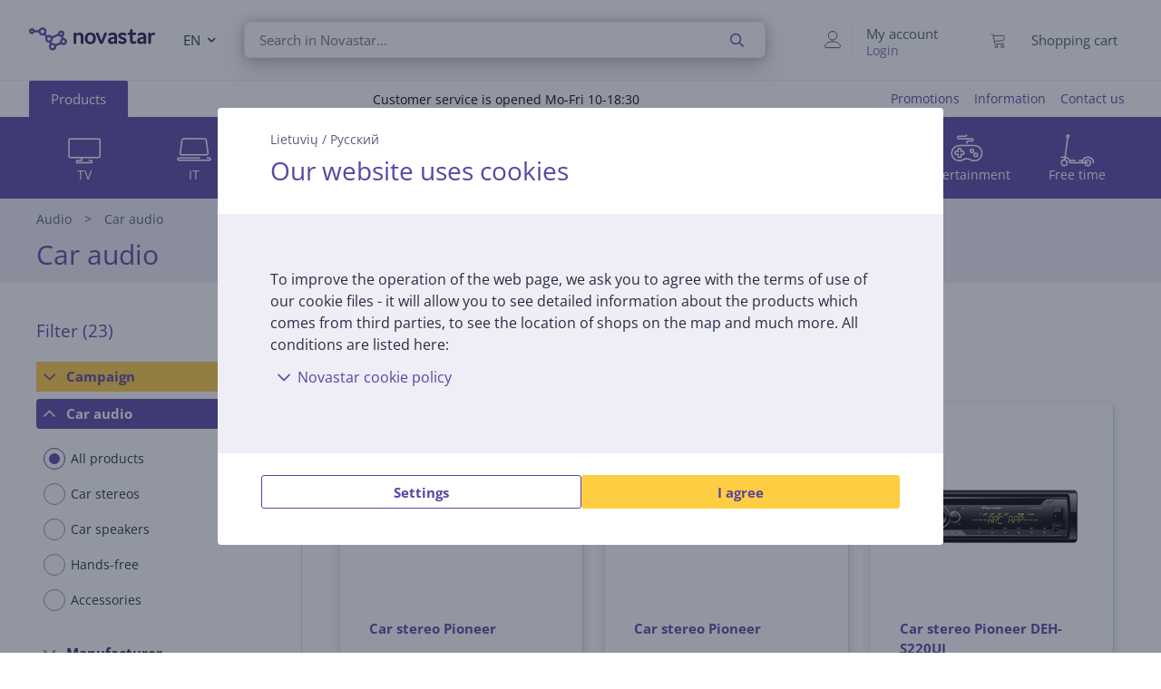

--- FILE ---
content_type: text/html; charset=utf-8
request_url: https://www.novastar.lt/en/audio/car-audio
body_size: 24477
content:

<!DOCTYPE html>
<html lang="en">
<head>
    <meta charset="utf-8" />
    <meta name="viewport" content="width=device-width, initial-scale=1.0, minimum-scale=1.0, maximum-scale=1.0" />
    
            <meta name="robots" content="max-image-preview:large">
<title>Car audio | Novastar</title>
<meta property="og:title" content="Car audio | Novastar" />

    <meta name="description" content="Car audio - Audio" />
    <meta property="og:description" content="Car audio - Audio" />

<meta property="og:site_name" content="Novastar" />
    <meta property="og:url" content="https://www.novastar.lt/en/audio/car-audio" />

            <link rel="alternate" href="https://www.novastar.lt/garso-technika/automobilio-garso-aparatura" hreflang="x-default"/>
        <link rel="canonical" href="https://www.novastar.lt/en/audio/car-audio" />

    
    <link rel="apple-touch-icon" sizes="180x180" href="/logo/novastar-apple-touch-icon.png">
    <link rel="icon" type="image/x-icon" href="/favicon.ico" sizes="16x16 32x32 48x48">
    <link rel="icon" href="/logo/novastar-favicon.svg" type="image/svg+xml">
    <link rel="icon" type="image/png" sizes="96x96" href="/logo/novastar-favicon-96x96.png">

    
    
    <link rel="stylesheet" href="/NovastarLT/src/scss/main.NHZBAUQQ.css" />

    
  <link rel="stylesheet" href="/NovastarLT/src/scss/page-list.GMETEGKT.css" />


       <script type="application/ld&#x2B;json">{"@context":"https://schema.org/","@type":"WebPage","breadcrumb":{"@type":"BreadcrumbList","itemListElement":[{"@type":"ListItem","position":1,"name":"Novastar","item":"https://www.novastar.lt"},{"@type":"ListItem","position":2,"name":"Audio","item":"https://www.novastar.lt/en/audio"},{"@type":"ListItem","position":3,"name":"Car audio"}]},"mainEntity":{"@type":"ItemList","numberOfItems":23,"itemListElement":[{"@type":"ListItem","position":1,"name":"Car stereo Pioneer","item":"https://www.novastar.lt/en/audio/car-audio/car-stereos/mvh-s120ub/car-stereo-pioneer"},{"@type":"ListItem","position":2,"name":"Car stereo Pioneer","item":"https://www.novastar.lt/en/audio/car-audio/car-stereos/mvh-s420bt/car-stereo-pioneer"},{"@type":"ListItem","position":3,"name":"Car stereo Pioneer DEH-S220UI","item":"https://www.novastar.lt/en/audio/car-audio/car-stereos/deh-s220ui/car-stereo-pioneer-deh-s220ui"},{"@type":"ListItem","position":4,"name":"Car media station Pioneer DMH-A240BT","item":"https://www.novastar.lt/en/audio/car-audio/car-stereos/dmh-a240bt/car-media-station-pioneer-dmh-a240bt"},{"@type":"ListItem","position":5,"name":"Car speakers Pioneer","item":"https://www.novastar.lt/en/audio/car-audio/car-speakers/ts-g1010f/car-speakers-pioneer"},{"@type":"ListItem","position":6,"name":"Car speakers Pioneer","item":"https://www.novastar.lt/en/audio/car-audio/car-speakers/ts-g1310f/car-speakers-pioneer"},{"@type":"ListItem","position":7,"name":"Car speakers Pioneer","item":"https://www.novastar.lt/en/audio/car-audio/car-speakers/ts-g1710f/car-speakers-pioneer"},{"@type":"ListItem","position":8,"name":"SBS LockPro Car Holder, black - Phone car holder","item":"https://www.novastar.lt/en/phones/accessories/mounts-and-stands/teurtriairclip/sbs-lockpro-car-holder-black-phone-car-holder"},{"@type":"ListItem","position":9,"name":"Hama Bluetooth® Receiver for Cars, 3,5 mm, black - Bluetooth receiver","item":"https://www.novastar.lt/en/audio/car-audio/accessories/00014173/hama-bluetooth-receiver-for-cars-3-5-mm-black-bluetooth-receiver"},{"@type":"ListItem","position":10,"name":"Selfie sticker SBS","item":"https://www.novastar.lt/en/phones/accessories/mounts-and-stands/teselfiestickerk/selfie-sticker-sbs"},{"@type":"ListItem","position":11,"name":"SBS LockPro Universal Smartphone Adapter, black - LockPro Adapter","item":"https://www.novastar.lt/en/phones/accessories/mounts-and-stands/teuruniadapt/sbs-lockpro-universal-smartphone-adapter-black-lockpro-adapter"},{"@type":"ListItem","position":12,"name":"SBS Gravity, black - Smartphone car mount","item":"https://www.novastar.lt/en/phones/accessories/mounts-and-stands/tesuppclipgravk/sbs-gravity-black-smartphone-car-mount"},{"@type":"ListItem","position":13,"name":"SBS Air-Vent Clip, black - Car phone holder","item":"https://www.novastar.lt/en/phones/accessories/mounts-and-stands/tesupairclip/sbs-air-vent-clip-black-car-phone-holder"},{"@type":"ListItem","position":14,"name":"SBS Windshield, black - Smartphone car mount","item":"https://www.novastar.lt/en/phones/accessories/mounts-and-stands/te0uch20w/sbs-windshield-black-smartphone-car-mount"},{"@type":"ListItem","position":15,"name":"SBS, 10 W, black - Wireless car charger / phone holder","item":"https://www.novastar.lt/en/phones/accessories/mounts-and-stands/tesupwir10clipstg/sbs-10-w-black-wireless-car-charger-phone-holder"},{"@type":"ListItem","position":16,"name":"Fixed Talk 2, black - Bluetooth headset","item":"https://www.novastar.lt/en/phones/communication/hands-free-devices/fixtlk2-bk/fixed-talk-2-black-bluetooth-headset"},{"@type":"ListItem","position":17,"name":"SBS Wide Wind, black - Smartphone car mount","item":"https://www.novastar.lt/en/phones/accessories/mounts-and-stands/tesuppwindwidek/sbs-wide-wind-black-smartphone-car-mount"},{"@type":"ListItem","position":18,"name":"SBS, suction cup, black - Smartphone car mount","item":"https://www.novastar.lt/en/phones/accessories/mounts-and-stands/tehwsupwind/sbs-suction-cup-black-smartphone-car-mount"},{"@type":"ListItem","position":19,"name":"SBS Freeway, black - Car phone holder","item":"https://www.novastar.lt/en/phones/accessories/mounts-and-stands/te0uch1aw/sbs-freeway-black-car-phone-holder"},{"@type":"ListItem","position":20,"name":"SBS 15W Car Holder, Magsafe, airvent clip, black - Wireless car charger","item":"https://www.novastar.lt/en/phones/accessories/mounts-and-stands/tesuppmag15wvent/sbs-15w-car-holder-magsafe-airvent-clip-black-wireless-car-charger"},{"@type":"ListItem","position":21,"name":"SBS, air vent clip, black - Smartphone car mount","item":"https://www.novastar.lt/en/phones/accessories/mounts-and-stands/tehwsupclipstg/sbs-air-vent-clip-black-smartphone-car-mount"},{"@type":"ListItem","position":22,"name":"Nedis Car FM Transmitter, black - FM transmitter","item":"https://www.novastar.lt/en/audio/car-audio/accessories/catr3024bk/nedis-car-fm-transmitter-black-fm-transmitter"},{"@type":"ListItem","position":23,"name":"Nedis Car FM Transmitter Fixed, black - FM transmitter","item":"https://www.novastar.lt/en/audio/car-audio/accessories/catr2024bk/nedis-car-fm-transmitter-fixed-black-fm-transmitter"}],"name":"Car audio","@id":"https://www.novastar.lt/en/audio/car-audio"},"logo":"https://www.novastar.lt/favicon.ico","name":"Car audio","url":"https://www.novastar.lt/en/audio/car-audio"}</script>

</head>
<body>
    
        <script>
    window.config = {"currencySign":"€","nativeHomeUrl":"https://www.novastar.lt/","homeUrl":"https://www.novastar.lt/en/","googleMapsApiUrl":"https://maps.googleapis.com/maps/api/js?v=3.exp&key=AIzaSyBqM3WBEn2QnRoMgGf_Ody2ioauIUstGyU&libraries=geometry,places,marker","leaseInformationUrl":null,"updateShoppingCartUrl":"/en/Cart/UpdateShoppingCart","outletProductMaxQuantityReachedUrl":"/Cart/OutletProductMaxQuantityReached","toggleServiceUrl":"/en/Cart/ToggleService","updateShoppingCartSimpleUrl":"/en/Cart/UpdateShoppingCartSimple","setAnalyticsIdsUrl":"/en/Cart/SetOrderAnalyticsIds","addToCartUrl":"/en/Cart/AddToCart","removeFromCartUrl":"/en/Cart/RemoveFromCart","addRemoveComparisonUrl":"/en/ProductComparison/ProductComparisonAddRemove","accountEndpoints":{"logoutUrl":"/Account/LogOut","loginUrl":"/en/Account/Login","loginByMobileIdUrl":"/en/Account/MobileIdAuthenticate","loginBySmartIdUrl":"/en/Account/SmartIdAuthenticate","changeEmailUrl":"/en/Account/ChangeEmail","validateRegistrationEmail":"/en/Account/ValidateRegistrationEmail"},"getCreditCardFormUrl":"/en/Cart/GetCreditCardForm","removeFromFavoritesUrl":"/en/Account/RemoveFromFavorites","sendEmailOffersChangedUrl":"/Account/SendEmailOffersChanged","sendSmsOffersChangedUrl":"/Account/SendSmsOffersChanged","sendCreditLimitOffersChangedUrl":"/Account/SendCreditLimitOffersChanged","addProductReviewUrl":"/en/Account/AddNewReview","getProductReviewPanelUrl":"/en/Account/GetProductReviewPanel","sendMessageToCustomerServiceProductReviewUrl":"/CustomerService/SendMessageToCustomerServiceProductReview","productList":{"setLayoutPreferenceUrl":"/List/SetLayoutPreference"},"markAsReadUrl":"/Account/MarkAsRead","closeWebNotificationUrl":"/en/Account/CloseWebNotification","markOrderTrackingNotificationSeenUrl":"/en/Account/MarkOrderTrackingNotificationSeen","askForReceiptUrl":"/en/Account/AskForReceipt","awToCartUrl":"/en/Cart/AdditionalWarrantyToCart","cookieDomain":"novastar.lt","reCaptchaSiteKey":"6Ldg5Z8UAAAAAPh3JPpGNUNthx2W8I9fSgYkqegt","lhvFreeLimit":null,"estonianDocumentNumberPrefixes":null,"loadMoreNewsUrl":"/en/News/LoadMore","removeFromComparisonUrl":"/en/ProductComparison/RemoveFromComparison","addFavoriteUrl":"/Product/AddFavorite","removeFavoriteUrl":"/Product/RemoveFavorite","staticContentUrl":"/StaticContent/Content","getCitiesUrl":"/en/Home/GetCities","addressSearchUrl":"/en/Home/AddressSearch","getSettlementsUrl":"/en/Home/GetSettlements","getZipCodesUrl":"/en/Home/GetZipCodes","changeImpersonationUrl":"/en/Home/ChangeImpersonation","likeDiscussionUrl":"/Product/LikeDiscussion","dislikeDiscussionUrl":"/Product/DislikeDiscussion","updateLoggedOutCartStepUrl":"/en/Cart/UpdateLoggedOutCartStep","isTransportRestrictionUrl":"/Cart/IsTransportRestriction","productHelpFormUrl":"/en/CustomerService/GetProductHelpForm","search":{"nostoSearchUrl":"/en/List/Search","searchNodeSearchUrl":"https://ab.searchnode.net/v1/query/docs","searchNodeSuggestUrl":"https://ab.searchnode.net/v1/query/suggestions","rootImageUrl":"https://www.novastar.lt/UserFiles/Products/Images/","rootSearchUrl":"https://www.novastar.lt/en/search/","queryKeySearch":"pnnhIbcQAWDfksfs7WpnRzJQqZ5l6KV8","queryKeyAutocomplete":"lHZJcsmtcjReyXI9pv37pf5dZCuRuo7F","queryKeyAutocompleteKeywords":"JpjYGFNhkuVaJjN3qw0H83m2S376vLkU"},"cookieConsents":null,"productReturnFormUrl":"/en/CustomerService/GetProductReturnForm","sparePartsFormUrl":"/en/CustomerService/GetSparePartsForm","facebookPixelId":"2276298372695791","facebookPhilipsPixelId":"","listSize":30,"googleTagManagerKey":"GTM-5J4PPZ8","googleTagManagerAuth":" ","googleTagManagerEnv":" ","editCartStepUrl":"/en/Cart/EditCartStep","bestPriceWarrantyFormUrl":null,"getCategoryTreeIdToUrl":"/en/Home/GetCategoryTreeIdToUrl","removeSearchHistoryEntryUrl":"/en/Home/RemoveSearchHistoryEntry","klaviyoAccount":"RPVMRY","endImpersonationUrl":"/en/Home/EndImpersonation","site":"NovastarLT","countryCode":"LT","technicalErrorMessage":"Technical error","getInBankApplicationUrl":"/en/Cart/GetInBankRedirectUrlLt","toggleComparisonUrl":"/en/ProductComparison/ToggleComparison","clearComparisonUrl":"/en/ProductComparison/ClearComparison","sassDownloadPriceOfferUrl":"/en/SandmanAfterSalesService/DownloadPriceOffer","demoUpId":"11363","demoUpDomain":"novastar.lt","controller":"List","tradeIn":null,"getStoreDeliveryInfoUrl":"/en/Cart/GetStoreDeliveryInfo","downloadInvoiceUrl":"/en/Account/DownloadInvoice","calculateBigBankLeaseUrl":null,"loadLeaseFormUrl":null,"cssBundles":{"pageNews":"/NovastarLT/src/scss/page-news.SYMMVMUB.css","pageProductComparison":"/NovastarLT/src/scss/page-product-comparison.X43FAD46.css","pageProduct":"/NovastarLT/src/scss/page-product.7JFWMP2A.css","pagePromotion":"/NovastarLT/src/scss/page-promotion.VTW3AZPK.css","pageStaticContent":"/NovastarLT/src/scss/page-static-content.D7Q3D6FZ.css","pageTradein":"/NovastarLT/src/scss/page-tradein.FURKXMQV.css","sass":"/NovastarLT/src/scss/sass.YDZEO6ZO.css","intlPhone":"/NovastarLT/src/scss/intlPhone.74IIVIBN.css","mainHless":"/NovastarLT/src/scss/main-hless.CGWEQNSS.css","main":"/NovastarLT/src/scss/main.NHZBAUQQ.css","pageCart":"/NovastarLT/src/scss/page-cart.FKGOSIPX.css","pageCheckout":"/NovastarLT/src/scss/page-checkout.RABHZ2IQ.css","pageFlatpickr":"/NovastarLT/src/scss/page-flatpickr.3NR7NISO.css","pageList":"/NovastarLT/src/scss/page-list.GMETEGKT.css","pageMy":"/NovastarLT/src/scss/page-my.R3Z2HKSL.css"},"jsBundles":{"utils":"/utils-5FEHFJGW.js","tooltip":"/Views/Shared/Components/Tooltip.ZR2TDKQW.js","tradeIn":"/Views/StaticContent/TradeIn/TradeIn.4PPO4S5E.js","carousel":"/Views/Shared/Components/Carousel/Carousel.DAUONMFP.js","dropdown":"/Views/Shared/Components/Dropdown/Dropdown.AWGTV7QZ.js","customerService":"/Views/Shared/Components/Header/CustomerService.4AXHT3IH.js","header":"/Views/Shared/Components/Header/Header.OGUZSFKM.js","login":"/Views/Shared/Components/Header/Login.IEPBX6TQ.js","slider":"/Views/Shared/Components/Slider/Slider.RA5N7NFX.js","sass":"/Views/SandmanAfterSalesService/Sass.WTWNGRJN.js","staticContent":"/Views/StaticContent/StaticContent.PMGVTVMC.js","stores":"/Views/Stores/Stores.4QMFAK7S.js","accordion":"/Views/Shared/Components/Accordion.CF66ZQRI.js","leaseCalculator":"/Views/Shared/Components/LeaseCalculator.MULR4GEB.js","modal":"/Views/Shared/Components/Modal.PWZZ5KYA.js","panel":"/Views/Shared/Components/Panel.4QZXUDOM.js","tabs":"/Views/Shared/Components/Tabs.ILG7OSOA.js","subscription":"/Views/Account/Subscription.I3KHWUL5.js","cart":"/Views/Cart/Cart.HEPIR7SY.js","giftCard":"/Views/GiftCard/GiftCard.JYKVJURT.js","list":"/Views/List/List.GMZQ5SYO.js","newsItem":"/Views/News/NewsItem.LRS4FWDR.js","newsList":"/Views/News/NewsList.GFETFHE6.js","product":"/Views/Product/Product.PWLTDKKN.js","productComparison":"/Views/ProductComparison/ProductComparison.FWZUUCP4.js","storeAndPostPackageSelection":"/src/ts/StoreAndPostPackageSelection.CM63FY3V.js","storeMap":"/src/ts/StoreMap.DXJF3UDG.js","utils":"/src/ts/Utils.UUIGTA7Z.js","validation":"/src/ts/Validation.UAEYVZDC.js","account":"/Views/Account/Account.LMLCK7JU.js","accountLoggedOut":"/Views/Account/AccountLoggedOut.OOCEAZIE.js","registration":"/Views/Account/Registration.ZQAF4KMQ.js","resetPassword":"/Views/Account/ResetPassword.7JMDNVMT.js","manualAddressSearch":"/src/ts/ManualAddressSearch.EGRFSTXM.js","mapModule":"/src/ts/MapModule.5HNUAWCV.js","phone":"/src/ts/Phone.7L2PKAK4.js","productModule":"/src/ts/ProductModule.HFRDBIE6.js","reCaptcha":"/src/ts/ReCaptcha.TPX6HOCG.js","registrationModule":"/src/ts/RegistrationModule.O6FKVUDV.js","searchNode":"/src/ts/SearchNode.OK6CBC4G.js","startup":"/src/ts/Startup.KQT75GYN.js","accountModule":"/src/ts/AccountModule.R7OP2LV6.js","addressSearchCommon":"/src/ts/AddressSearchCommon.RBBZ7J63.js","app":"/src/ts/app.EBV5Y3MU.js","cartModule":"/src/ts/CartModule.VBYC2FQ6.js","customSlider":"/src/ts/CustomSlider.66KTDP43.js","euronicsResponseHandler":"/src/ts/EuronicsResponseHandler.UNA6I7VD.js","fileUpload":"/src/ts/FileUpload.6YGMVK37.js","headerless-cart":"/src/ts/headerless-cart.SENN6J4Y.js"},"saveParcelUrl":"/en/Account/SaveParcel","everyPayEnabled":true,"promotionsUrl":"https://www.novastar.lt/en/promotions","deleteCardTokenUrl":"/en/Cart/DeleteCardToken","startApplePayPaymentUrl":"/en/Cart/StartApplePayPayment","getRentalMonthlyPaymentUrl":"/en/Product/GetRentalMonthlyPayment","getSmartRentRedirectUrl":"/en/Cart/GetSmartRentRedirectUrl","googleMeasurementId":"G-YY4XVPW07D","loadWarrantyOptionsUrl":"/en/Cart/LoadWarrantyOptions","getCategoryMenuUrl":"/en/Home/GetCategoryMenu","getSidePanelUrl":"/en/Home/GetSidePanel"};window.currentUser = {"IsCorporate":false,"IsLoggedIn":false,"Language":"EN","UserId":0};
</script>

    
    
<div class="modal modal--small modal-cookies" role="dialog" id="cookie-declaration-modal">
    <div class="modal__content">
        <div class="modal__wrapper">
            <div class="modal__header">
            <div class="language-links">
                 <a href='https://www.novastar.lt/garso-technika/automobilio-garso-aparatura'>Lietuvių</a> /  <a href='https://www.novastar.lt/ru/audio/avtomobil-naja-audiotehnika'>Русский</a>
            </div>
                <span>Our website uses cookies</span>
            </div>

            <div class="modal__body" id="cookie-info">
                <div class="cookie-info">
                    <div class="cookie-info__text">
                        To improve the operation of the web page, we ask you to agree with the terms of use of our cookie files - it will allow you to see detailed information about the products which comes from third parties, to see the location of shops on the map and much more. All conditions are listed here:
                    </div>
                    <div class="cookie-info__accordion">
                        <div class="accordion-container w-100">
    <div class="accordion accordion--services">

    <div class="accordion__item">
        <div class="accordion__title">
            <span class="icon accordion__arrow">
                <i class="far fa-chevron-down"></i>
            </span>Novastar cookie policy
    
            <div class="accordion__date">
    
            </div>
        </div>
        <div class="accordion__content">
            <div class="row">
                <div class="col-lg-2"><br /></div>
                <div class="col-lg-8">
    
                    We use cookies to provide you a better user experience on our website; for instance, cookies allow us to
                    remember your past visits, as well as choices you have made on the website. <br /><br />
    
                    <h4>What is a cookie?</h4>
                    <p>
    
                        Cookies are small text files that are stored on your device when you visit the website.</p>
                    <h4>Why do we use cookies?</h4>
                    We use cookies to provide you a better user experience on our website; for instance, cookies allow us to
                    remember your past visits, as well as choices you have made on the website. By using the website, you
                    agree that we can use cookies:
                    <ul class="bulletlist">
                        <li>to collect data about usage habits and for statistical purposes;</li>
                        <li>to provide better customer service (online chat);</li>
                        <li>to remember user preferences and settings;</li>
                        <li>to send you offers and marketing messages that are best suited for your needs;</li>
                        <li>to collect information required to improve our website;</li>
                        <li>to log in, to personalise the page, and fill in forms;</li>
                        <li>to make it easier to share on social media any content published on the Novastar website;</li>
                        <li>to provide content (Youtube, Google maps, flixmedia).</li>
                    </ul>
    
                    <h4><br />
    
    
                        What type of cookies do we use?
                    </h4><br />
                    <p><i><b>Session cookies</b></i><br />
                        Session cookies or temporary cookies are used every time when you visit our website, and they are
                        deleted when you shut down your web browser. Temporary cookies are used for instance to remember the
                        language you have selected for the website, or the content of your shopping cart.</p><br /><br />
                    <p><i><b>Permanent cookies</b></i><br />
                        Permanent cookies stay in the user&#39;s device after you have closed the website. Permanent cookies
                        have different periods of expiry, and some of them are stored in the user’s device for days, months
                        or even years. Permanent cookies are used, for instance, to remember user preferences and store user
                        names and passwords so that users do not need to log in every time they visit the site.</p>
                    <br /><br />
                    <p><i><b>Third party cookies:</b></i><br />In order to provide high-quality content, gather statistical
                        data and show ads, Novastar uses third-party cookies on their website. You can review the privacy
                        policy and the terms and conditions of third-party cookies on the website of the respective party.
                    </p>
    
                    List of third-party cookies:<ul class="bulletlist">
                        <li>Terms of cookies applied by Facebook: <a href="https://www.facebook.com/policies/cookies/" target="_blank">https://www.facebook.com/policies/cookies/</a> &nbsp;</li>
                        <li>Terms of cookies applied by Google: <a href="https://www.google.com/policies/technologies/cookies/" target="_blank">https://www.google.com/policies/technologies/cookies/</a>&nbsp;</li>
                        <li>Terms of cookies applied by Zendesk: <a href="https://www.zendesk.com/company/customers-partners/cookie-policy/" target="_blank">https://www.zendesk.com/company/customers-partners/cookie-policy/ </a>&nbsp;
                        </li>
                        <li>Terms of cookies applied by Vimeo <a href="https://vimeo.com/cookie_policy" target="_blank">https://vimeo.com/cookie_policy</a></li>
                    </ul>
                    <p>
    
                        <br /><i><b>Terms of cookies applied by Flixmedia:</b></i><br />
                    </p>
                    <p>Flixmedia partners – along with your chosen retailer – displays you manufacturer’s information
                        concerning the product you are about to purchase, and does not provide any advertising services.
                        Flixmedia processes your IP address only to communicate manufacturers’ videos, images or textual
                        information, but does not store your IP address as a part of this service provided to your retailer,
                        and does not disclose your IP address to third parties, other than technology partners who support
                        the provision of the information. Flixmedia does not process or store any other personal data about
                        you and does not request the same from third parties. Should you have any questions about how
                        Flixmedia processes your IP address please contact GDPR@flixmedia.eu. More information about
                        Flixmedia is available at <a href="http://www.flixmedia.eu" target="_blank">www.flixmedia.eu</a></p>
                    <h4><br />How do I limit the use of cookies and delete cookies?</h4><br /><br />
                    <p>Users can delete cookies stored in their equipment and can prevent storing cookies in their devices.
                        To do this the user needs to change the privacy settings of their web browser. More detailed
                        information is available in the instructions section of the browser. NB! If you block cookies we
                        cannot guarantee proper functioning of the website.
                    </p>
    
    
                    <p>You can find more information about cookies on such websites as: <a href="http://www.youronlinechoices.com/" target="_blank">http://www.youronlinechoices.com/</a>
                    </p>
    
                    <div style="margin:0 auto;"> <br />
                        <button class="button button--small openModal" data-target="customize-cookies-modal" type="button" value="" name="">
                            <span class="button__text">
                                Manage cookie permissions
                            </span>
                        </button>
                    </div>
    
                </div>
            </div>
        </div>
    </div>
</div>
</div>
                    </div>
                </div>
            </div>
            <div class="modal__footer" id="cookie-info-buttons">
                    <button id=modify-cookies
            data-event-category="cookie_settings" data-event-name="Settings_button"
            class="button customizeCookies button--secondary button--small util-py-0 font-weight-bold gaTrack"
            type="button"
                                    >
        <span class="button__text">
          Settings
        </span>
    </button>

                    <button id=cookie-accept-all-button
            data-cookie-all data-event-category="cookie_settings" data-event-name="Allow-all_button"
            class="button button--small util-py-0 font-weight-bold gaTrack"
            type="button"
                                    >
        <span class="button__text">
          I agree
        </span>
    </button>

            </div>

            <div class="modal__body d-none" id="cookie-settings">
                <div class="cookie-settings">
                    <div class="checkbox ">
    <label class="checkbox__label " aria-hidden="False">
        <input class="checkbox__input " type="checkbox" disabled="disabled" 
                checked
                       >
        Essential cookies
        
    </label>
    
</div>
                    <div class="essential">
                        These  cookies  are  needed  for  our  website  to  work  in  a correct and secure way. Essential cookies enable you to browse our website, safely finalize purchases and make sure important information is visible. User can not reject these cookies.
                    </div>
                    <div class="checkbox ">
    <label class="checkbox__label " aria-hidden="False">
        <input class="checkbox__input " type="checkbox" data-cookie-marketing="" 
               id="cookie-marketing-checkbox" 
                       >
        Marketing cookies
        
    </label>
    
</div>
                    <div class="marketing">
                        These  cookies  help  us  and relevant third-party sites to  show  personalized  and  relevant  ads. Marketing cookies collect information about your browsing behaviour, which can be combined with other traffic data we have about you. These cookies are used for user profiling and targeted marketing.
                    </div>
                    <div class="checkbox ">
    <label class="checkbox__label " aria-hidden="False">
        <input class="checkbox__input " type="checkbox" data-cookie-performance="" 
               id="cookie-performance-checkbox" 
                       >
        Performance cookies
        
    </label>
    
</div>
                    <div class="performance">
                        <span style="color: #242424; font-family: -apple-system, BlinkMacSystemFont, &quot;Segoe UI&quot;, system-ui, &quot;Apple Color Emoji&quot;, &quot;Segoe UI Emoji&quot;, &quot;Segoe UI Web&quot;, sans-serif; font-size: 14.6667px; text-decoration-color: initial;">Performance cookies enhance user experience and save user preferences. These cookies also enable site user to get more content and improve site functionality.</span>
                    </div>
                </div>
            </div>
            <div class="modal__footer d-none" id="cookie-settings-buttons">
                <button id="cookie-modal-accept-selected-button" class="button button--secondary button--small gaTrack" type="button" data-cookie-custom data-event-category="cookie_settings" data-event-name="Accept-selected-cookies_button">
                    <span class="button__text">
                        Accept selected cookies
                    </span>
                </button>

                <button id="cookie-modal-accept-all-button" class="button button--small gaTrack" type="button" data-cookie-all data-event-category="cookie_settings" data-event-name="Accept-all_button">
                    <span class="button__text">
                        Accept all cookies
                    </span>
                </button>
            </div>
        </div>
    </div>
</div>
<div class="modal modal--small modal-cookies"
     role="dialog"
     id="customize-cookies-modal">
    <div class="modal__content">
        <div class="modal__wrapper">
            <div class="modal__header">
                    <button 
            
            class="button close"
            type="button"
                         title="Close"             >
        <span class="icon "
       >
  <i class=" fa fa-times"></i>
</span>

    </button>

            </div>
            <div class="modal__body">
                <div class="checkbox ">
    <label class="checkbox__label " aria-hidden="False">
        <input class="checkbox__input " type="checkbox" disabled="disabled" 
                checked
                       >
        Essential cookies
        
    </label>
    
</div>
                <div class="essential">
                    These  cookies  are  needed  for  our  website  to  work  in  a correct and secure way. Essential cookies enable you to browse our website, safely finalize purchases and make sure important information is visible. User can not reject these cookies.
                </div>
                <div class="checkbox ">
    <label class="checkbox__label " aria-hidden="False">
        <input class="checkbox__input " type="checkbox" data-cookie-marketing="" 
               id="cookie-marketing-checkbox" 
                       >
        Marketing cookies
        
    </label>
    
</div>
                <div class="marketing">
                    These  cookies  help  us  and relevant third-party sites to  show  personalized  and  relevant  ads. Marketing cookies collect information about your browsing behaviour, which can be combined with other traffic data we have about you. These cookies are used for user profiling and targeted marketing.
                </div>
                <div class="checkbox ">
    <label class="checkbox__label " aria-hidden="False">
        <input class="checkbox__input " type="checkbox" data-cookie-performance="" 
               id="cookie-performance-checkbox" 
                       >
        Performance cookies
        
    </label>
    
</div>
                <div class="performance">
                    <span style="color: #242424; font-family: -apple-system, BlinkMacSystemFont, &quot;Segoe UI&quot;, system-ui, &quot;Apple Color Emoji&quot;, &quot;Segoe UI Emoji&quot;, &quot;Segoe UI Web&quot;, sans-serif; font-size: 14.6667px; text-decoration-color: initial;">Performance cookies enhance user experience and save user preferences. These cookies also enable site user to get more content and improve site functionality.</span>
                </div>
            </div>
            <div class="modal__footer">
                <button id="cookie-modal-accept-selected-button" class="button button--secondary button--small" type="button" data-cookie-custom>
                    <span class="button__text">
                        Accept selected cookies
                    </span>
                </button>

                <button id="cookie-modal-accept-all-button" class="button button--small" type="button" data-cookie-all>
                    <span class="button__text">
                        Accept all cookies
                    </span>
                </button>
            </div>
        </div>
    </div>
</div>
<svg class="d-none">
    <g id="cart-background">
        <circle cx="20" cy="20" r="19.5"/>
    </g>
    <g id="cart-contour-base" transform="scale(0.75 0.75) translate(15.2 17.5)">
        <circle cx="8" cy="19" r="1.9"/>
        <circle cx="17" cy="19" r="1.9"/>
        <path d="m1,1h1.5c0,0 0.9,0 1.1,0.8l2,12.3c0,0 0.2,1.1 1.3,1.1h12"/>
        <path
            d="m4,3 14.9,0c0,0 1.4,-0.1 1.1,1.5 -0.3,1.7 -0.8,4.7 -0.8,4.7 0,0 -0.1,0.7 -1.3,1 -4,0.5 -8.5,0.7 -12.5,1"/>
    </g>
    <g id="cart-contour" style="fill:none;stroke-width:1;stroke-linecap:round;stroke-linejoin:round;">
        <use href="#cart-contour-base"/>
    </g>

    <g id="cart-contour-thick" style="fill:none;stroke-width:1;stroke-linecap:round;stroke-linejoin:round;">
        <use href="#cart-contour-base"/>
    </g>

    <symbol id="cart-icon-logged-in" viewBox="0 0 40 40">
        <use href="#cart-background" class="cart-background" stroke="none"/>
        <use href="#cart-contour" class="cart-contour" stroke="none"/>
    </symbol>
    <symbol id="cart-icon-logged-in--active" viewBox="0 0 40 40">
        <use href="#cart-background" class="cart-background" stroke="none"/>
        <use href="#cart-contour" class="cart-contour" stroke="none"/>
    </symbol>
    <symbol id="cart-icon-logged-out" viewBox="0 0 40 40">
        <use href="#cart-background" class="cart-background" stroke="none"/>
        <use href="#cart-contour" class="cart-contour" stroke="none"/>
    </symbol>
    <symbol id="cart-icon-logged-out--active" viewBox="0 0 40 40">
        <use href="#cart-background" class="cart-background" stroke="none"/>
        <use href="#cart-contour" class="cart-contour" stroke="none"/>
    </symbol>
    <symbol id="cart-icon-idle" viewBox="0 0 40 40">
        <use href="#cart-background" class="cart-background" stroke="none"/>
        <use href="#cart-contour-thick" class="cart-contour" stroke="none"/>
    </symbol>
    <symbol id="cart-icon-hover" viewBox="0 0 40 40">
        <use href="#cart-background" class="cart-background" stroke="none"/>
        <use href="#cart-contour-thick" class="cart-contour"/>
    </symbol>
    <symbol id="cart-icon-active" viewBox="0 0 40 40">
        <use href="#cart-background" class="cart-background" stroke="none"/>
        <use href="#cart-contour-thick" class="cart-contour" stroke="none"/>
    </symbol>
    <symbol id="question" viewBox="0 0 50 50">
        <circle cx="25" cy="25" r="25" fill="#888"/>
<circle cx="25" cy="38" r="4.6" fill="#fff"/>
<path d="m25 31s-0.02-2.3 0.42-3.3c0.33-0.75 0.41-0.68 1.1-1.5 0.72-0.82 2.7-1.5 4.1-2.6 1.3-0.96 3.1-2.5 3.1-5.5-0.032-4-4.2-6.6-6.8-6.7-2.6-0.1-4.2 0.51-5.9 1.5-2.8 1.7-4.9 4.7-4.9 4.7" fill="none" stroke="#fff" stroke-width="7.1"/>
    </symbol>
    <symbol id="coupon-background" width="126" height="129" viewBox="0 0 126 129">
        <svg width="126.0" height="129" viewBox="0 0 126 129" xmlns="http://www.w3.org/2000/svg">
    <g fill="none" stroke="white" stroke-opacity="0.5">
    <rect x="0.5" y="38.9" width="44" height="89" rx="9.5"/>
    <rect x="13.5" y="42.3" width="17.9" height="3.5" rx="1.8"/>
    <circle cx="66.8" cy="106" r="22.3"/>
    <rect x="67.5" y="-6.7" width="21.4" height="45.8"/>
    <rect x="89" y="-6.7" width="44.2" height="45.8"/>
    <rect x="89" y="83.3" width="43.8" height="44.6"/>
    <path d="M89 38.4L89 86"/>
    <path d="M133 39L89 83"/>
    </g>
</svg>

    </symbol>
</svg>
<header id="None">
    <div id="message-container">
        
    </div>
    <div class="header">
        <div id="accessibility-links">
            <a id="skip-to-main" href="#main-content">Skip to main content</a>
        </div>
        <div class="header__top">
            <span class="header__background-image"></span>
            <div class="container header__search">
                <div class="row">
                    <svg class="burger" width="18" height="10" xmlns="http://www.w3.org/2000/svg"
                         data-panel-target="login-panel"
                         data-load-url="/en/Home/GetSidePanel">
                        <g stroke-linecap="round" stroke-width="2" stroke="#000">
                            <line x1="1" y1="1" x2="17" y2="1"/>
                            <line x1="1" y1="5" x2="17" y2="5"/>
                            <line x1="1" y1="9" x2="17" y2="9"/>
                        </g>
                    </svg>
                    <a id="home-link" href="https://www.novastar.lt/en" title="Novastar logo">
                        <span class="logo-brand"></span>
                    </a>
                    <div class="dropdown language-selector" id=language-selector >
  <div tabindex="0" role="combobox"
      aria-controls="language-selector-listbox"
      aria-expanded="false"
      aria-label="Preferred language"
      class="dropdown__selected">
    <span class="selected-item" data-text="EN"
          aria-label="English"
          >EN</span>
    <span class="icon dropdown__arrow"
       >
  <i class=" fas fa-chevron-down"></i>
</span>

  </div>

  <ul id="language-selector-listbox"
      role="listbox"
      class="dropdown__list-container dropdown__list">
            <li class="dropdown__list-item "
            aria-selected="false"
            value="https://www.novastar.lt/garso-technika/automobilio-garso-aparatura"
            data-opt-group-priority="0"
            role="option"
             data-text=LT
            >
            Lietuvių
        </li>
        <li class="dropdown__list-item dropdown__list-item--active"
            aria-selected="true"
            value=""
            data-opt-group-priority="0"
            role="option"
             data-text=EN
            >
            English
        </li>
        <li class="dropdown__list-item "
            aria-selected="false"
            value="https://www.novastar.lt/ru/audio/avtomobil-naja-audiotehnika"
            data-opt-group-priority="0"
            role="option"
             data-text=RU
            >
            Русский
        </li>

  </ul>
</div>
                    <svg class="search" width="17" height="17" viewBox="0 0 17 17" stroke="#000"
                         fill="none" stroke-width="2" xmlns="http://www.w3.org/2000/svg">
                        <circle cx="6.5" cy="6.5" r="5.5"/>
                        <line x1="10.5" y1="10.5" x2="16" y2="16" stroke-linecap="round"/>
                    </svg>
                    <div class="autocomplete__wrapper">
                        <form class="autocomplete" id="searchForm" action="https://www.novastar.lt/en/search/">
    <template id="template-product">
        <a class="search-result__item">
            <img src="https://www.novastar.lt/UserFiles/Products/Images/" width="65" height="65" alt="" />
            <span data-search-item-name></span>
            <div data-search-item-price-section>
                <div data-search-item-price></div>
                <div data-search-item-discount-price>
                    Loyal customer price:
                    <br/>
                    <span discount-price></span>
                </div>
            </div>
        </a>
    </template>
    <template id="template-group-breadcrumbs">
        <li class="breadcrumbs__item">
            <a data-search-item-name>
            </a>
        </li>
    </template>
    <template id="template-suggestion">
        <a class="search-result__item">
            <span data-search-item-name></span>
        </a>
    </template>
    <template id="template-content">
        <a class="search-result__item">
            <span data-search-item-name></span>
        </a>
    </template>
    <template id="template-document">
        <a class="search-result__item">
            <span data-search-item-name></span>
        </a>
    </template>
    <template id="template-search-history">
    </template>
    <input
        type="search"
        role="combobox" aria-autocomplete="list" aria-expanded="true" aria-controls="search-pane" aria-haspopup="dialog"
        aria-label="Search" class="autocomplete__input" autocomplete="off" id="searchKeyword" placeholder="Search in Novastar..."
        maxlength="250"/>
    <button aria-label="Search" class="autocomplete__search-button">
        <span class="icon "
       >
  <i class=" far fa-search"></i>
</span>

    </button>
    <div class="autocomplete__search-result">
        <div class="search-result-container">
            <div id="search-pane" class="search-pane type-history" role="dialog">
                <span aria-live="polite" class="util-sr-only">See all products <span id="search-results-count-text"></span></span>
                <div id="suggestions-title" class="suggestion-title">
                    Search suggestions
                </div>
                <div id="search-history-title" class="suggestion-title">
                    Search history
                </div>
                <div id="suggestions-suggestions"></div>
                <div id="products-title" class="suggestion-title d-none">
                    
                </div>
                <div id="products-pane">
                </div>
                    <a id=search-display-all-results class="button button--medium font-weight-bold m-t-16 w-100 d-none" href="#" >
        <span class="button__text">
          See all products (<span id=search-results-count></span>)
        </span>
    </a>

            </div>
            <div id="suggestions-pane" class="search-pane d-none">
                <div id="suggestions-group-title" class="suggestion-title d-none">
                    Product groups
                    <hr/>
                </div>
                <div id="suggestions-group"></div>
                <div id="suggestions-documents-title" class="suggestion-title d-none">
                    <div class="icon"></div>
                    Interesting reading
                    <hr/>
                </div>
                <div id="suggestions-documents"></div>
            </div>
        </div>
    </div>
</form>
                    </div>
                    <div id="autocomplete-overlay" class="autocomplete__overlay"></div>
                    <div class="icon-menu ">
                        <button type="button"
                                class="button button--ghost openPanel"
                                data-panel-target="login-panel"
                                data-load-target="panel-container"
                                data-load-url="/en/Home/GetSidePanel"
                                id="login-button">
                            <div class="user-icon">
                                <svg class="nav-icon icon-idle" width="40" height="40" viewBox="0 0 40 40" fill="none" xmlns="http://www.w3.org/2000/svg">
    <circle cx="20" cy="20" r="19.5" stroke="#5846A4" fill="#5846A4" />
    <circle cx="20" cy="15.3" r="4.75" stroke="#FFF" />
    <path d="m27.143 28.642h-14.286c-0.37216 0-0.68907-0.12322-0.95073-0.36958-0.26166-0.24636-0.39244-0.54203-0.39244-0.88692 0-0.01647 0.0059-0.10685 0.01744-0.27106 0.01159-0.1643 0.05233-0.37498 0.12211-0.63232 0.06978-0.25734 0.17736-0.54761 0.32266-0.87063 0.15124-0.32842 0.36057-0.66251 0.62797-1.0018 0.16284-0.19723 0.33728-0.38331 0.52331-0.55849 0.18604-0.18076 0.38376-0.34772 0.59309-0.50095 0.21508-0.1589 0.44184-0.3039 0.68031-0.43536 0.24421-0.13677 0.50002-0.26008 0.76743-0.36959 0.32568-0.13677 0.67163-0.25734 1.038-0.36135 0.36632-0.10393 0.75008-0.18882 1.1512-0.25451 0.40705-0.07117 0.82862-0.12322 1.2647-0.15606 0.44184-0.03833 0.90123-0.05754 1.378-0.05754 0.47098 0 0.92744 0.0192 1.3693 0.05754 0.44194 0.03284 0.86351 0.08489 1.2647 0.15606 0.4012 0.0657 0.78487 0.15058 1.1512 0.25451 0.36632 0.10402 0.71227 0.22458 1.0379 0.36135 0.26741 0.1095 0.52039 0.23282 0.75885 0.36959 0.24421 0.13146 0.47381 0.27646 0.68898 0.43536 0.21517 0.15323 0.41563 0.32019 0.60176 0.50095 0.18604 0.17519 0.35764 0.36126 0.51464 0.55849 0.27325 0.33931 0.48248 0.6734 0.62788 1.0018 0.1454 0.32302 0.25298 0.61329 0.32276 0.87063 0.06978 0.25734 0.11041 0.46802 0.12201 0.63232 0.01745 0.16421 0.02622 0.25459 0.02622 0.27106 0 0.34489-0.13078 0.64055-0.39244 0.88692-0.26175 0.24636-0.57857 0.36958-0.95064 0.36958z" stroke="#FFF" />
</svg>
                            </div>

                            <div class="button__text">
                                    <div>My account</div>
                                    <div class="text-small lh-small">Login</div>
                            </div>
                        </button>
                    </div>
                    <a class="cart-r " href="https://www.novastar.lt/en/cart/">
                        <svg width="21" height="20" viewBox="0 0 21 20" xmlns="http://www.w3.org/2000/svg">
                            <path fill-rule="evenodd" clip-rule="evenodd"
                                  d="M6 16C4.9 16 4.01 16.9 4.01 18C4.01 19.1 4.9 20 6 20C7.1 20 8 19.1 8 18C8 16.9 7.1 16 6 16ZM0 1C0 1.55 0.45 2 1 2H2L5.6 9.59L4.25 12.03C3.52 13.37 4.48 15 6 15H17C17.55 15 18 14.55 18 14C18 13.45 17.55 13 17 13H6L7.1 11H14.55C15.3 11 15.96 10.59 16.3 9.97L19.88 3.48C20.25 2.82 19.77 2 19.01 2H4.21L3.54 0.57C3.38 0.22 3.02 0 2.64 0H1C0.45 0 0 0.45 0 1ZM16 16C14.9 16 14.01 16.9 14.01 18C14.01 19.1 14.9 20 16 20C17.1 20 18 19.1 18 18C18 16.9 17.1 16 16 16Z"/>
                        </svg>
                        <div class="count">0</div>
                    </a>
                    <div class="icon-menu cart-icon-menu ">
                        <a href="https://www.novastar.lt/en/cart/"
                           class="button button--ghost h-100 openPanel"
                           data-panel-target="cart-panel">
                            <div class="cart-icon ">
                                        <div class="hover-toggle">
                                            <svg class="d" width="40" height="40">
                                                <use href="#cart-icon-logged-out"></use>
                                            </svg>
                                            <svg class="d-none" width="40" height="40">
                                                <use href="#cart-contour-hover"></use>
                                            </svg>
                                        </div>
                                <div class="count">0</div>
                            </div>
                            <div class="button__text">
                                Shopping cart
                            </div>
                        </a>
                    </div>
                </div>
            </div>
            <div class="header__menu">
                <div class="header__container">
                    <div class="container">
                        <div class="row row--space-between row--align-items-center">
                            <div id="main-header-menu" class="tabs tabs--main" role="tablist">
        <button
            class="tabs__item preload gaTrack" data-header-tab role="tab" aria-selected="true"
            tabindex="0"
                         data-hash="#ProductsTab"             data-menu-id="categoryMenu"             data-event-category="header_tabs" data-event-name="categories_tab"
        >
            Products
        </button>
</div>
                            <p class="header-service">
                                Customer service is opened Mo-Fri 10-18:30
                            </p>
                            <div class="tabs tabs--secondary">
                                        <div class="tabs__item">
                                            <a href="https://www.novastar.lt/en/promotions"
                                               class=""
                                               tabindex="0">Promotions</a>
                                        </div>
                                    <div class="tabs__item">
                                        <a href="https://www.novastar.lt/en/conditions"
                                           class=""
                                           tabindex="0">Information</a>
                                    </div>
                                    <div class="tabs__item">
                                        <a id="customer-service-button" data-panel-target="customer-service-panel"
                                           tabindex="0">Contact us</a>
                                    </div>
                            </div>
                        </div>
                    </div>
                </div>
            </div>
        </div>
        <svg style="display: none;" class="category-menu-icons">
    <symbol id="i0i">
        <path d="M35.3 24C35.4 25 34.7 25.8 33.7 25.8H6.34C5.34 25.8 4.6 25 4.73 24L6.6 9.8C6.74 8.8 7.73 8 8.73 8H31.3C32.3 8 33.2 8.8 33.4 9.8L35.3 24Z"/>
        <path d="M25.9 29.2H3.2C2.5 29.2 1.9 29.8 1.9 30.5C1.9 31.2 2.5 31.8 3.2 31.8H36.7C37.4 31.8 38 31.2 38 30.5C38 29.8 37.4 29.2 36.7 29.2H34.5"/>
    </symbol>
    <symbol id="i0h">
        <path d="M35.3 24C35.4 25 34.7 25.8 33.7 25.8H6.34C5.34 25.8 4.6 25 4.73 24L6.6 9.8C6.74 8.8 7.73 8 8.73 8H31.3C32.3 8 33.2 8.8 33.4 9.8L35.3 24Z"/>
        <path d="M25.9 29.2H3.2C2.5 29.2 1.9 29.8 1.9 30.5C1.9 31.2 2.5 31.8 3.2 31.8H36.7C37.4 31.8 38 31.2 38 30.5C38 29.8 37.4 29.2 36.7 29.2H34.5"/>
        <path d="M18.3 21.2H10L11.1 12.5H18.3V21.2Z" class="see-through"/>
        <path d="M23.1 14.1H28.8M23.1 16.8H26.4M23.1 19.5H29.8"/>
    </symbol>
    <symbol id="i0a">
        <path d="M35.3 24C35.4 25 34.7 25.8 33.7 25.8H6.34C5.34 25.8 4.6 25 4.73 24L6.6 9.8C6.74 8.8 7.73 8 8.73 8H31.3C32.3 8 33.2 8.8 33.4 9.8L35.3 24Z" class="active"/>
        <use href="#i0h"/>
    </symbol>
    <symbol id="i1i">
        <path d="M37.2 26.9C37.2 27.9 36.4 28.7 35.4 28.7H4.7C3.7 28.7 2.9 27.9 2.9 26.9V10C2.9 9 3.7 8.2 4.7 8.2H35.4C36.4 8.2 37.2 9 37.2 10V26.9Z" />
        <path d="M25.3 32H27.3C28 32 28.6 32.6 28.6 33.3C28.6 34 28 34.6 27.3 34.6H12.7C12 34.6 11.4 34 11.4 33.3C11.4 32.6 12 32 12.7 32H17V28.8" />
    </symbol>
    <symbol id="i1h">
        <path d="M37.2 26.9C37.2 27.9 36.4 28.7 35.4 28.7H4.7C3.7 28.7 2.9 27.9 2.9 26.9V10C2.9 9 3.7 8.2 4.7 8.2H35.4C36.4 8.2 37.2 9 37.2 10V26.9Z" />
        <path d="M25.3 32H27.3C28 32 28.6 32.6 28.6 33.3C28.6 34 28 34.6 27.3 34.6H12.7C12 34.6 11.4 34 11.4 33.3C11.4 32.6 12 32 12.7 32H17V28.8" />
        <path d="M24.9 18.4L17.2 22.9V13.9L24.9 18.4Z" class="see-through"/>
    </symbol>
    <symbol id="i1a">
        <path d="M37.2 26.9C37.2 27.9 36.4 28.7 35.4 28.7H4.7C3.7 28.7 2.9 27.9 2.9 26.9V10C2.9 9 3.7 8.2 4.7 8.2H35.4C36.4 8.2 37.2 9 37.2 10V26.9Z" class="active"></path>
        <use href="#i1h"/>
    </symbol>
    <symbol id="i4i">
        <path d="M2.6 21.1H5.7C6.4 21.1 6.9 20.6 7 20C7.6 13.3 13.2 8.1 20 8.1C26.8 8.1 32.5 13.4 33 20C33.1 20.7 33.6 21.1 34.3 21.1H37.4" />
        <path d="M34.6 37.1L31.8 36.4L34.3 27.7L37.1 28.5C37.6 28.7 37.9 29.2 37.8 29.7L35.8 36.5C35.7 37 35.1 37.3 34.6 37.1Z" />
        <path d="M31.5 37.3C31.4 37.8 30.8 38.1 30.3 38L27.2 37.1C26.7 37 26.4 36.4 26.5 35.9L29.5 25.3C29.6 24.8 30.2 24.5 30.7 24.6L33.8 25.5C34.3 25.6 34.6 26.2 34.5 26.7L31.5 37.3Z" />
        <path d="M5.5 37.1L8.3 36.3L5.8 27.6L3 28.4C2.5 28.6 2.2 29.1 2.3 29.6L4.2 36.4C4.4 37 5 37.3 5.5 37.1Z" />
        <path d="M8.6 37.3C8.7 37.8 9.3 38.1 9.8 38L12.9 37.1C13.4 37 13.7 36.4 13.6 35.9L10.6 25.3C10.5 24.8 9.9 24.5 9.4 24.6L6.3 25.5C5.8 25.6 5.5 26.2 5.6 26.7L8.6 37.3Z" />
        <path d="M36.1 28.1C37 26 37.6 23.6 37.6 21.1C37.6 11.4 29.8 3.6 20.1 3.6C10.4 3.6 2.6 11.4 2.6 21.1C2.6 23.6 3.1 26 4.1 28.1" />
    </symbol>
    <symbol id="i4h">
        <path d="M2.6 21.1H5.7C6.4 21.1 6.9 20.6 7 20C7.6 13.3 13.2 8.1 20 8.1C26.8 8.1 32.5 13.4 33 20C33.1 20.7 33.6 21.1 34.3 21.1H37.4" />
        <path d="M34.6 37.1L31.8 36.4L34.3 27.7L37.1 28.5C37.6 28.7 37.9 29.2 37.8 29.7L35.8 36.5C35.7 37 35.1 37.3 34.6 37.1Z" />
        <path d="M31.5 37.3C31.4 37.8 30.8 38.1 30.3 38L27.2 37.1C26.7 37 26.4 36.4 26.5 35.9L29.5 25.3C29.6 24.8 30.2 24.5 30.7 24.6L33.8 25.5C34.3 25.6 34.6 26.2 34.5 26.7L31.5 37.3Z" />
        <path d="M5.5 37.1L8.3 36.3L5.8 27.6L3 28.4C2.5 28.6 2.2 29.1 2.3 29.6L4.2 36.4C4.4 37 5 37.3 5.5 37.1Z" />
        <path d="M8.6 37.3C8.7 37.8 9.3 38.1 9.8 38L12.9 37.1C13.4 37 13.7 36.4 13.6 35.9L10.6 25.3C10.5 24.8 9.9 24.5 9.4 24.6L6.3 25.5C5.8 25.6 5.5 26.2 5.6 26.7L8.6 37.3Z" />
        <path d="M36.1 28.1C37 26 37.6 23.6 37.6 21.1C37.6 11.4 29.8 3.6 20.1 3.6C10.4 3.6 2.6 11.4 2.6 21.1C2.6 23.6 3.1 26 4.1 28.1" />
        <path d="M21.5 16.3V28.8 M17.8 19.2V25.9 M25.3 19.2V25.9 M14.1 21.3V24" />
    </symbol>
    <symbol id="i4a">
        <path d="M20.1 3.6C10.4 3.6 2.6 11.4 2.6 21.1H5.7C6.4 21.1 6.9 20.6 7 20C7.6 13.3 13.2 8.1 20 8.1C26.8 8.1 32.5 13.4 33 20C33.1 20.7 33.6 21.1 34.3 21.1H37.4C37.5 11.4 29.7 3.6 20.1 3.6Z" class="active"/>
        <path d="M31.5 37.2C31.4 37.7 30.8 38 30.3 37.9L27.2 37C26.7 36.9 26.4 36.3 26.5 35.8L29.5 25.2C29.6 24.7 30.2 24.4 30.7 24.5L33.8 25.4C34.3 25.5 34.6 26.1 34.5 26.6L31.5 37.2Z" class="active" />
        <path d="M8.6 37.2C8.7 37.7 9.3 38 9.8 37.9L12.9 37C13.4 36.9 13.7 36.3 13.6 35.8L10.6 25.2C10.5 24.7 9.9 24.4 9.4 24.5L6.3 25.4C5.8 25.5 5.5 26.1 5.6 26.6L8.6 37.2Z" class="active"/>
        <use href="#i4h" />
    </symbol>
    <symbol id="i7">
        <circle cx="20" cy="24" r="9.3"/>
        <circle cx="28.8" cy="7" r="1.7" />
        <path d="M34 34.1V36.5C34 37.1 33.6 37.5 33 37.5H7C6.4 37.5 6 37.1 6 36.5V21.2" />
        <path d="M6.1 16.2V5.5C6.1 3.8 7.4 2.5 9.1 2.5H31.1C32.8 2.5 34.1 3.8 34.1 5.5V29.1" />
        <path d="M6 11.5H34" />
        <path d="M16 8.7H9.9C9.3 8.7 8.9 8.3 8.9 7.7V6.2C8.9 5.6 9.3 5.2 9.9 5.2H16C16.6 5.2 17 5.6 17 6.2V7.7C17 8.3 16.5 8.7 16 8.7Z" />
    </symbol>
    <symbol id="i7i">
        <use href="#i7"/>
        <path d="M11.1 26.5C18.5 23.6 20.2 30.3 29 26.5" />
    </symbol>
    <symbol id="i7h">
        <circle cx="20" cy="24" r="9.3"/>
        <circle cx="28.8" cy="7" r="1.7" />
        <path d="M34 34.1V36.5C34 37.1 33.6 37.5 33 37.5H7C6.4 37.5 6 37.1 6 36.5V21.2" />
        <path d="M6.1 16.2V5.5C6.1 3.8 7.4 2.5 9.1 2.5H31.1C32.8 2.5 34.1 3.8 34.1 5.5V29.1" />
        <path d="M6 11.5H34" />
        <path d="M16 8.7H9.9C9.3 8.7 8.9 8.3 8.9 7.7V6.2C8.9 5.6 9.3 5.2 9.9 5.2H16C16.6 5.2 17 5.6 17 6.2V7.7C17 8.3 16.5 8.7 16 8.7Z" />
        <path d="M24.6 15.9C21.4 23.2 15.5 19.7 12 28.5" />
    </symbol>
    <symbol id="i7a">
        <path d="M34 5.5C34 3.8 32.7 2.5 31 2.5H9C7.3 2.5 6 3.8 6 5.5V11.3H34V5.5Z" class="active" />
        <circle cx="20" cy="24" r="9.3" class="active" />
        <use href="#i7h"/>
    </symbol>
    <symbol id="i8">
        <path d="M25.4 4.1H28.2C28.9 4.1 29.5 4.7 29.5 5.4C29.5 6.1 28.9 6.7 28.2 6.7H9.3C8.6 6.7 8 6.1 8 5.4C8 4.7 8.6 4.1 9.3 4.1H18.8" />
        <circle cx="19" cy="31.4" r="2.5" />
        <path d="M28.5 36.4H9.6C9 36.4 8.6 36 8.6 35.4V29.3C8.6 27.6 9.9 26.3 11.6 26.3H26.5C28.2 26.3 29.5 27.6 29.5 29.3V35.4C29.5 36 29 36.4 28.5 36.4Z" />
        <path d="M16 4.1V3C16 2.2 16.7 1.5 17.5 1.5H20.5C21.3 1.5 22 2.2 22 3C22 3.6 21.5 4.1 20.9 4.1H16Z" />
        <path d="M24.9 26.4H13.1L9.8 6.7H28.2L24.9 26.4Z" />
        <path d="M27.8 10.7H33.3C33.3 10.7 33.2 19.1 25.6 22.2Z" />
    </symbol>
    <symbol id="i8i">
        <use href="#i8"/>
        <path d="M12.4 22.2C17.8 20 19.1 25 25.5 22.2"/>
    </symbol>
    <symbol id="i8h">
        <path d="M25.4 4.1H28.2C28.9 4.1 29.5 4.7 29.5 5.4C29.5 6.1 28.9 6.7 28.2 6.7H9.3C8.6 6.7 8 6.1 8 5.4C8 4.7 8.6 4.1 9.3 4.1H18.8" />
        <circle cx="19" cy="31.4" r="2.5" />
        <path d="M28.5 36.4H9.6C9 36.4 8.6 36 8.6 35.4V29.3C8.6 27.6 9.9 26.3 11.6 26.3H26.5C28.2 26.3 29.5 27.6 29.5 29.3V35.4C29.5 36 29 36.4 28.5 36.4Z" />
        <path d="M16 4.1V3C16 2.2 16.7 1.5 17.5 1.5H20.5C21.3 1.5 22 2.2 22 3C22 3.6 21.5 4.1 20.9 4.1H16Z" />
        <path d="M24.9 26.4H13.1L9.8 6.7H28.2L24.9 26.4Z" />
        <path d="M27.8 10.7H33.3C33.3 10.7 33.2 19.1 25.6 22.2Z" />
        <path d="M27.8 10.5C20.5 8.3 18.8 13.3 10.3 10.5"/>
    </symbol>
    <symbol id="i8a">
        <path d="M17.6 10.6C15.6 10.1 13.5 9.7 10.5 10.5L13.1 26.4H24.9L27.5 10.7C22.9 12.1 20.3 11.2 17.6 10.6Z" class="active"/>
        <path d="M10.2 10.6C17.5 8.4 19.2 13.4 27.7 10.6"/>
        <use href="#i8"/>
    </symbol>
    <symbol id="i9i">
        <path d="M3.8 16.7C3.8 11.5 8 7.3 13.2 7.3C15.9 7.3 18.3 8.4 20 10.3C21.7 8.5 24.1 7.3 26.8 7.3C32 7.3 36.2 11.5 36.2 16.7C36.2 23.1 20 34.9 20 34.9C20 34.9 14 30.5 9.3 25.6L7.1 23.3" />
    </symbol>
    <symbol id="i9h">
        <path d="M3.8 16.7C3.8 11.5 8 7.3 13.2 7.3C15.9 7.3 18.3 8.4 20 10.3C21.7 8.5 24.1 7.3 26.8 7.3C32 7.3 36.2 11.5 36.2 16.7C36.2 23.1 20 34.9 20 34.9C20 34.9 14 30.5 9.3 25.6L7.1 23.3" />
        <path d="M3.8 23.3H13.9L16.4 13.7L20 28.6L23.3 18.7L24.8 23.5H32.7" />
    </symbol>
    <symbol id="i9a">
        <path d="M23.3 19.7L20 29.5L16.4 14.6L13.9 24.2H7.1L9.3 26.5C14 31.4 20 35.8 20 35.8C20 35.8 27.9 30 32.7 24.4H24.8L23.3 19.7Z" class="active"/>
        <use href="#i9h"/>
    </symbol>
    <symbol id="i10">
        <path d="M15.9 22.1H13.5V19.7C13.5 19.2 13.1 18.8 12.6 18.8H11.2C10.7 18.8 10.3 19.2 10.3 19.7V22.1H7.9C7.4 22.1 7 22.5 7 23V24.4C7 24.9 7.4 25.3 7.9 25.3H10.3V27.7C10.3 28.2 10.7 28.6 11.2 28.6H12.6C13.1 28.6 13.5 28.2 13.5 27.7V25.3H15.9C16.4 25.3 16.8 24.9 16.8 24.4V23C16.9 22.5 16.5 22.1 15.9 22.1Z" class="see-through"/>
        <circle cx="25.5" cy="21.5" r="1.9" class="see-through"/>
        <circle cx="29.8" cy="25.8" r="1.9" class="see-through" />
        <path d="M28.4 15.6H20H11.6C6.9 15.6 3.2 19.4 3.2 24C3.2 28.7 7 32.4 11.6 32.4C12.9 32.4 14.1 32.1 15.2 31.6C15.6 31.4 15.9 31.1 16.3 30.9C17.4 30.4 18.6 30.1 19.9 30.1C21.2 30.1 22.4 30.4 23.5 30.9C23.9 31.1 24.3 31.3 24.6 31.6C25.7 32.1 26.9 32.4 28.2 32.4C32.9 32.4 36.6 28.6 36.6 24C36.9 19.4 33.1 15.6 28.4 15.6Z" />
    </symbol>
    <symbol id="i10i">
        <use href="#i10"/>
        <path d="M19.6 4C19.6 4.7 19 5.3 18.3 5.3H10.9C10.2 5.3 9.6 5.9 9.6 6.6C9.6 7.3 10.2 7.9 10.9 7.9H25.5C26.2 7.9 26.8 8.5 26.8 9.2C26.8 9.9 26.2 10.5 25.5 10.5H21.3C20.6 10.5 20 11.1 20 11.8V12.8" />
    </symbol>
    <symbol id="i10h">
        <path d="M15.9 22.1H13.5V19.7C13.5 19.2 13.1 18.8 12.6 18.8H11.2C10.7 18.8 10.3 19.2 10.3 19.7V22.1H7.9C7.4 22.1 7 22.5 7 23V24.4C7 24.9 7.4 25.3 7.9 25.3H10.3V27.7C10.3 28.2 10.7 28.6 11.2 28.6H12.6C13.1 28.6 13.5 28.2 13.5 27.7V25.3H15.9C16.4 25.3 16.8 24.9 16.8 24.4V23C16.9 22.5 16.5 22.1 15.9 22.1Z" class="see-through"/>
        <circle cx="25.5" cy="21.5" r="1.9" class="see-through"/>
        <circle cx="29.8" cy="25.8" r="1.9" class="see-through" />
        <path d="M28.4 15.6H20H11.6C6.9 15.6 3.2 19.4 3.2 24C3.2 28.7 7 32.4 11.6 32.4C12.9 32.4 14.1 32.1 15.2 31.6C15.6 31.4 15.9 31.1 16.3 30.9C17.4 30.4 18.6 30.1 19.9 30.1C21.2 30.1 22.4 30.4 23.5 30.9C23.9 31.1 24.3 31.3 24.6 31.6C25.7 32.1 26.9 32.4 28.2 32.4C32.9 32.4 36.6 28.6 36.6 24C36.9 19.4 33.1 15.6 28.4 15.6Z" />
        <path d="M20 13V4"/>
    </symbol>
    <symbol id="i10a">
        <path d="M28.4 15.6H20H11.6C6.95 15.6 3.2 19.4 3.2 24C3.2 28.7 7 32.4 11.6 32.4C12.9 32.4 14.1 32.1 15.2 31.6C15.6 31.4 15.9 31.1 16.3 30.9C17.4 30.4 18.6 30.1 19.9 30.1C21.2 30.1 22.4 30.4 23.5 30.9C23.9 31.1 24.3 31.3 24.6 31.6C25.7 32.1 26.9 32.4 28.2 32.4C32.9 32.4 36.6 28.6 36.6 24C36.8 19.4 33.1 15.6 28.4 15.6Z" class="active"/>
        <use href="#i10h"/>
    </symbol>
    <symbol id="i12">
        <path d="M30.3 22V33.6C30.3 35.3 29 36.6 27.3 36.6H13.4C11.7 36.6 10.4 35.3 10.4 33.6V31.1" />
        <path d="M10.4 27V6.4C10.4 4.7 11.7 3.4 13.4 3.4H27.3C29 3.4 30.3 4.7 30.3 6.4V17.6" />
        <path d="M24.3 6.4H16.3C15.8 6.4 15.3 6.1 15.2 5.7L14.4 3.4H26.3L25.5 5.7C25.3 6.1 24.8 6.4 24.3 6.4Z" />
        <path d="M18 33.7H22.7" />
    </symbol>
    <symbol id="i12i">
        <use href="#i12"/>
    </symbol>
    <symbol id="i12h">
        <path d="M30.3 22V33.6C30.3 35.3 29 36.6 27.3 36.6H13.4C11.7 36.6 10.4 35.3 10.4 33.6V31.1" />
        <path d="M10.4 27V6.4C10.4 4.7 11.7 3.4 13.4 3.4H27.3C29 3.4 30.3 4.7 30.3 6.4V17.6" />
        <path d="M24.3 6.4H16.3C15.8 6.4 15.3 6.1 15.2 5.7L14.4 3.4H26.3L25.5 5.7C25.3 6.1 24.8 6.4 24.3 6.4Z" />
        <path d="M18 33.7H22.7" />
        <path d="M17.5 27H15.1V30.9L10.4 27H3.3C2.6 27 2.1 26.5 2.1 25.8V16.3C2.1 15.6 2.6 15.1 3.3 15.1H17.6C18.3 15.1 18.8 15.6 18.8 16.3V25.8C18.7 26.5 18.2 27 17.5 27Z" class="see-through" />
        <path d="M23.7 18H25.5V21.9L30.2 18H36.7C37.4 18 37.9 17.5 37.9 16.8V10.9C37.9 10.2 37.4 9.7 36.7 9.7H23.6C22.9 9.7 22.4 10.2 22.4 10.9V16.8C22.6 17.4 23.1 18 23.7 18Z" class="see-through" />
    </symbol>
    <symbol id="i12a">
        <use href="#i12i"/>
        <path d="M17.5 27H15.1V30.9L10.4 27H3.3C2.6 27 2.1 26.5 2.1 25.8V16.3C2.1 15.6 2.6 15.1 3.3 15.1H17.6C18.3 15.1 18.8 15.6 18.8 16.3V25.8C18.7 26.5 18.2 27 17.5 27Z" class="active-s" />
        <path d="M23.7 18H25.5V21.9L30.2 18H36.7C37.4 18 37.9 17.5 37.9 16.8V10.9C37.9 10.2 37.4 9.7 36.7 9.7H23.6C22.9 9.7 22.4 10.2 22.4 10.9V16.8C22.6 17.4 23.1 18 23.7 18Z" class="active-s" />
    </symbol>
    <symbol id="i13">
        <path d="M6.4 34.6L10.2 6.4"/>
        <path d="M26 34.6C26 31.1 28.8 28.3 32.3 28.3C35.8 28.3 38.6 31.1 38.6 34.6" />
        <circle cx="32.3" cy="34.6" r="3.2"/>
        <path d="M7.3 28.4H3.2" />
        <path d="M32.3 34.6H12.7C12.7 31.4 10.3 28.8 7.2 28.3" />
        <path d="M18.4 32H12.1" />
        <path d="M26.6 32H22.8" />
    </symbol>
    <symbol id="i13i">
        <use href="#i13"/>
        <circle cx="10.3" cy="5.4" r="1.4" class="see-through"/>
        <circle cx="6.4" cy="34.6" r="3.2" class="see-through"/>
    </symbol>
    <symbol id="i13h">
        <path d="M6.4 34.6L10.2 6.4"/>
        <path d="M26 34.6C26 31.1 28.8 28.3 32.3 28.3C35.8 28.3 38.6 31.1 38.6 34.6" />
        <circle cx="32.3" cy="34.6" r="3.2"/>
        <path d="M7.3 28.4H3.2" />
        <path d="M32.3 34.6H12.7C12.7 31.4 10.3 28.8 7.2 28.3" />
        <path d="M18.4 32H12.1" />
        <path d="M26.6 32H22.8" />
        <circle cx="10.3" cy="5.4" r="1.4" class="see-through"/>
        <circle cx="6.4" cy="34.6" r="3.2" class="see-through"/>
        <path d="M6 37.7C6.7 37.8 7.4 37.3 7.5 36.6L8 32.8C8.1 32.1 7.6 31.4 6.9 31.3C6.2 31.2 5.5 31.7 5.4 32.4L4.9 36.2C4.8 37 5.3 37.6 6 37.7Z" class="see-through" />
        <path d="M17.4 6.3L3.3 4.4" />
    </symbol>
    <symbol id="i13a">
        <path d="M26 31.9H12.7V34.6H26V31.9Z" class="active"/>
        <circle cx="32.3" cy="34.6" r="3.2" class="active"/>
        <use href="#i13h"/>
    </symbol>
    <symbol id="i14">
        <path d="M32.3 33.4C32.3 32 31.2 30.9 29.8 30.9C28.4 30.9 27.3 32 27.3 33.4" />
        <path d="M17.9 17.3V11.3C17.9 10.7 17.5 10.3 16.9 10.3H13C12.4 10.3 12 10.7 12 11.3V13.9" />
        <path d="M3.9 20.4C4.6 16.6 7.9 13.9 11.8 13.9H14.4C16.3 13.9 17.9 15.5 17.9 17.4V34C17.9 36.1 16.2 37.8 14.1 37.8H7.5C3.9 37.8 1.2 34.5 1.9 31L2.9 25.9L3.9 20.4Z" />
        <circle cx="14.4" cy="32.3" r="5.4" class="see-through"/>
        <circle cx="14.4" cy="32.3" r="1.9" />
        <path d="M33.9 33.6H24.7C24.1 33.6 23.7 34 23.7 34.6C23.7 36.3 25 37.6 26.7 37.6H37.9C37.9 35.4 36.1 33.6 33.9 33.6Z" />
    </symbol>
    <symbol id="i14i">
        <use href="#i14"/>
        <path d="M26.8 24.8L29.3 30.9" />
        <path d="M14.8 10.3V3.3C14.8 1.6 17.1 1.1 17.9 2.6L25.3 20.9" />
    </symbol>
    <symbol id="i14h">
        <path d="M32.3 33.4C32.3 32 31.2 30.9 29.8 30.9C28.4 30.9 27.3 32 27.3 33.4" />
        <path d="M17.9 17.3V11.3C17.9 10.7 17.5 10.3 16.9 10.3H13C12.4 10.3 12 10.7 12 11.3V13.9" />
        <path d="M3.9 20.4C4.6 16.6 7.9 13.9 11.8 13.9H14.4C16.3 13.9 17.9 15.5 17.9 17.4V34C17.9 36.1 16.2 37.8 14.1 37.8H7.5C3.9 37.8 1.2 34.5 1.9 31L2.9 25.9L3.9 20.4Z" />
        <circle cx="14.4" cy="32.3" r="5.4" class="see-through"/>
        <circle cx="14.4" cy="32.3" r="1.9" />
        <path d="M33.9 33.6H24.7C24.1 33.6 23.7 34 23.7 34.6C23.7 36.3 25 37.6 26.7 37.6H37.9C37.9 35.4 36.1 33.6 33.9 33.6Z" />
        <path d="M26.8 24.8L29.3 30.9" />
        <path d="M14.8 10.3V3.3C14.8 1.6 17.1 1.1 17.9 2.6L25.3 20.9" />
        <path d="M12.2 22.3V17.2C9.3 17.2 7.7 19.3 7.2 22.2L6.5 25.8" />
        <path d="M14.8 10.2V3.2C14.8 1.5 17.1 1 17.9 2.5L22.2 13.3" />
        <path d="M23.7 17.2L29.3 30.9" />
    </symbol>
    <symbol id="i14a">
        <path d="M3.9 20.3C4.6 16.5 7.9 13.8 11.8 13.8H14.4C16.3 13.8 17.9 15.4 17.9 17.3V33.9C17.9 36 16.2 37.7 14.1 37.7H7.5C3.9 37.7 1.2 34.4 1.9 30.9L2.9 25.8L3.9 20.3Z"  class="active"/>
        <use href="#i14h"/>
    </symbol>
</svg>

        <div id="categoryMenu"
             class="">
            <div class="header__wrapper container">
    <nav class="main-nav">
        <ul class="main-nav__list">
                <li class="main-nav__item " tabindex="0" data-responsive-panel-target="sub-menu-16">
                    <div class="nav-item__label">
                        <a class="nav-item__link">
                            <span class="nav-icon icon-idle narrow-d-none">
                                    <svg width="40" height="40">
        <use href="#i1i"/>
    </svg>

                            </span>
                            <span class="nav-icon icon-hover narrow-d-none">
                                    <svg width="40" height="40">
        <use href="#i1h"/>
    </svg>

                            </span>
                            <span class="nav-icon icon-expand narrow-d-none">
                                    <svg width="40" height="40">
        <use href="#i1a"/>
    </svg>

                            </span>
                                <span class="nav-icon icon-idle wide-d-none">
                                        <svg width="40" height="40">
        <use href="#i1i"/>
    </svg>

                                </span>
                                <span class="nav-icon icon-hover wide-d-none">
                                        <svg width="40" height="40">
        <use href="#i1h"/>
    </svg>

                                </span>
                                <span class="nav-icon icon-expand wide-d-none">
                                        <svg width="40" height="40">
        <use href="#i1a"/>
    </svg>

                                </span>
                            <div>
                                <span class="nav-item__label-name">
                                    TV
                                </span>
                                <p class="nav-item__label-desc">
                                    
                                </p>
                            </div>
                            <span class="icon "
       >
  <i class=" far fa-chevron-right"></i>
</span>

                        </a>
                    </div>
                </li>
                <li class="main-nav__item " tabindex="0" data-responsive-panel-target="sub-menu-37">
                    <div class="nav-item__label">
                        <a class="nav-item__link">
                            <span class="nav-icon icon-idle narrow-d-none">
                                    <svg width="40" height="40">
        <use href="#i0i"/>
    </svg>

                            </span>
                            <span class="nav-icon icon-hover narrow-d-none">
                                    <svg width="40" height="40">
        <use href="#i0h"/>
    </svg>

                            </span>
                            <span class="nav-icon icon-expand narrow-d-none">
                                    <svg width="40" height="40">
        <use href="#i0a"/>
    </svg>

                            </span>
                                <span class="nav-icon icon-idle wide-d-none">
                                        <svg width="40" height="40">
        <use href="#i0i"/>
    </svg>

                                </span>
                                <span class="nav-icon icon-hover wide-d-none">
                                        <svg width="40" height="40">
        <use href="#i0h"/>
    </svg>

                                </span>
                                <span class="nav-icon icon-expand wide-d-none">
                                        <svg width="40" height="40">
        <use href="#i0a"/>
    </svg>

                                </span>
                            <div>
                                <span class="nav-item__label-name">
                                    IT
                                </span>
                                <p class="nav-item__label-desc">
                                    
                                </p>
                            </div>
                            <span class="icon "
       >
  <i class=" far fa-chevron-right"></i>
</span>

                        </a>
                    </div>
                </li>
                <li class="main-nav__item " tabindex="0" data-responsive-panel-target="sub-menu-126">
                    <div class="nav-item__label">
                        <a class="nav-item__link">
                            <span class="nav-icon icon-idle narrow-d-none">
                                    <svg width="40" height="40">
        <use href="#i12i"/>
    </svg>

                            </span>
                            <span class="nav-icon icon-hover narrow-d-none">
                                    <svg width="40" height="40">
        <use href="#i12h"/>
    </svg>

                            </span>
                            <span class="nav-icon icon-expand narrow-d-none">
                                    <svg width="40" height="40">
        <use href="#i12a"/>
    </svg>

                            </span>
                                <span class="nav-icon icon-idle wide-d-none">
                                        <svg width="40" height="40">
        <use href="#i12i"/>
    </svg>

                                </span>
                                <span class="nav-icon icon-hover wide-d-none">
                                        <svg width="40" height="40">
        <use href="#i12h"/>
    </svg>

                                </span>
                                <span class="nav-icon icon-expand wide-d-none">
                                        <svg width="40" height="40">
        <use href="#i12a"/>
    </svg>

                                </span>
                            <div>
                                <span class="nav-item__label-name">
                                    Phones
                                </span>
                                <p class="nav-item__label-desc">
                                    
                                </p>
                            </div>
                            <span class="icon "
       >
  <i class=" far fa-chevron-right"></i>
</span>

                        </a>
                    </div>
                </li>
                <li class="main-nav__item active" tabindex="0" data-responsive-panel-target="sub-menu-52">
                    <div class="nav-item__label">
                        <a class="nav-item__link">
                            <span class="nav-icon icon-idle narrow-d-none">
                                    <svg width="40" height="40">
        <use href="#i4i"/>
    </svg>

                            </span>
                            <span class="nav-icon icon-hover narrow-d-none">
                                    <svg width="40" height="40">
        <use href="#i4h"/>
    </svg>

                            </span>
                            <span class="nav-icon icon-expand narrow-d-none">
                                    <svg width="40" height="40">
        <use href="#i4a"/>
    </svg>

                            </span>
                                <span class="nav-icon icon-idle wide-d-none">
                                        <svg width="40" height="40">
        <use href="#i4i"/>
    </svg>

                                </span>
                                <span class="nav-icon icon-hover wide-d-none">
                                        <svg width="40" height="40">
        <use href="#i4h"/>
    </svg>

                                </span>
                                <span class="nav-icon icon-expand wide-d-none">
                                        <svg width="40" height="40">
        <use href="#i4a"/>
    </svg>

                                </span>
                            <div>
                                <span class="nav-item__label-name">
                                    Audio
                                </span>
                                <p class="nav-item__label-desc">
                                    
                                </p>
                            </div>
                            <span class="icon "
       >
  <i class=" far fa-chevron-right"></i>
</span>

                        </a>
                    </div>
                </li>
                <li class="main-nav__item " tabindex="0" data-responsive-panel-target="sub-menu-84">
                    <div class="nav-item__label">
                        <a class="nav-item__link">
                            <span class="nav-icon icon-idle narrow-d-none">
                                    <svg width="40" height="40">
        <use href="#i7i"/>
    </svg>

                            </span>
                            <span class="nav-icon icon-hover narrow-d-none">
                                    <svg width="40" height="40">
        <use href="#i7h"/>
    </svg>

                            </span>
                            <span class="nav-icon icon-expand narrow-d-none">
                                    <svg width="40" height="40">
        <use href="#i7a"/>
    </svg>

                            </span>
                                <span class="nav-icon icon-idle wide-d-none">
                                        <svg width="40" height="40">
        <use href="#i7i"/>
    </svg>

                                </span>
                                <span class="nav-icon icon-hover wide-d-none">
                                        <svg width="40" height="40">
        <use href="#i7h"/>
    </svg>

                                </span>
                                <span class="nav-icon icon-expand wide-d-none">
                                        <svg width="40" height="40">
        <use href="#i7a"/>
    </svg>

                                </span>
                            <div>
                                <span class="nav-item__label-name">
                                    Home appliances
                                </span>
                                <p class="nav-item__label-desc">
                                    
                                </p>
                            </div>
                            <span class="icon "
       >
  <i class=" far fa-chevron-right"></i>
</span>

                        </a>
                    </div>
                </li>
                <li class="main-nav__item " tabindex="0" data-responsive-panel-target="sub-menu-130">
                    <div class="nav-item__label">
                        <a class="nav-item__link">
                            <span class="nav-icon icon-idle narrow-d-none">
                                    <svg width="40" height="40">
        <use href="#i14i"/>
    </svg>

                            </span>
                            <span class="nav-icon icon-hover narrow-d-none">
                                    <svg width="40" height="40">
        <use href="#i14h"/>
    </svg>

                            </span>
                            <span class="nav-icon icon-expand narrow-d-none">
                                    <svg width="40" height="40">
        <use href="#i14a"/>
    </svg>

                            </span>
                                <span class="nav-icon icon-idle wide-d-none">
                                        <svg width="40" height="40">
        <use href="#i14i"/>
    </svg>

                                </span>
                                <span class="nav-icon icon-hover wide-d-none">
                                        <svg width="40" height="40">
        <use href="#i14h"/>
    </svg>

                                </span>
                                <span class="nav-icon icon-expand wide-d-none">
                                        <svg width="40" height="40">
        <use href="#i14a"/>
    </svg>

                                </span>
                            <div>
                                <span class="nav-item__label-name">
                                    Housekeeping
                                </span>
                                <p class="nav-item__label-desc">
                                    
                                </p>
                            </div>
                            <span class="icon "
       >
  <i class=" far fa-chevron-right"></i>
</span>

                        </a>
                    </div>
                </li>
                <li class="main-nav__item " tabindex="0" data-responsive-panel-target="sub-menu-96">
                    <div class="nav-item__label">
                        <a class="nav-item__link">
                            <span class="nav-icon icon-idle narrow-d-none">
                                    <svg width="40" height="40">
        <use href="#i8i"/>
    </svg>

                            </span>
                            <span class="nav-icon icon-hover narrow-d-none">
                                    <svg width="40" height="40">
        <use href="#i8h"/>
    </svg>

                            </span>
                            <span class="nav-icon icon-expand narrow-d-none">
                                    <svg width="40" height="40">
        <use href="#i8a"/>
    </svg>

                            </span>
                                <span class="nav-icon icon-idle wide-d-none">
                                        <svg width="40" height="40">
        <use href="#i8i"/>
    </svg>

                                </span>
                                <span class="nav-icon icon-hover wide-d-none">
                                        <svg width="40" height="40">
        <use href="#i8h"/>
    </svg>

                                </span>
                                <span class="nav-icon icon-expand wide-d-none">
                                        <svg width="40" height="40">
        <use href="#i8a"/>
    </svg>

                                </span>
                            <div>
                                <span class="nav-item__label-name">
                                    Kitchen
                                </span>
                                <p class="nav-item__label-desc">
                                    
                                </p>
                            </div>
                            <span class="icon "
       >
  <i class=" far fa-chevron-right"></i>
</span>

                        </a>
                    </div>
                </li>
                <li class="main-nav__item " tabindex="0" data-responsive-panel-target="sub-menu-116">
                    <div class="nav-item__label">
                        <a class="nav-item__link">
                            <span class="nav-icon icon-idle narrow-d-none">
                                    <svg width="40" height="40">
        <use href="#i9i"/>
    </svg>

                            </span>
                            <span class="nav-icon icon-hover narrow-d-none">
                                    <svg width="40" height="40">
        <use href="#i9h"/>
    </svg>

                            </span>
                            <span class="nav-icon icon-expand narrow-d-none">
                                    <svg width="40" height="40">
        <use href="#i9a"/>
    </svg>

                            </span>
                                <span class="nav-icon icon-idle wide-d-none">
                                        <svg width="40" height="40">
        <use href="#i9i"/>
    </svg>

                                </span>
                                <span class="nav-icon icon-hover wide-d-none">
                                        <svg width="40" height="40">
        <use href="#i9h"/>
    </svg>

                                </span>
                                <span class="nav-icon icon-expand wide-d-none">
                                        <svg width="40" height="40">
        <use href="#i9a"/>
    </svg>

                                </span>
                            <div>
                                <span class="nav-item__label-name">
                                    Beauty &amp; Health
                                </span>
                                <p class="nav-item__label-desc">
                                    
                                </p>
                            </div>
                            <span class="icon "
       >
  <i class=" far fa-chevron-right"></i>
</span>

                        </a>
                    </div>
                </li>
                <li class="main-nav__item " tabindex="0" data-responsive-panel-target="sub-menu-124">
                    <div class="nav-item__label">
                        <a class="nav-item__link">
                            <span class="nav-icon icon-idle narrow-d-none">
                                    <svg width="40" height="40">
        <use href="#i10i"/>
    </svg>

                            </span>
                            <span class="nav-icon icon-hover narrow-d-none">
                                    <svg width="40" height="40">
        <use href="#i10h"/>
    </svg>

                            </span>
                            <span class="nav-icon icon-expand narrow-d-none">
                                    <svg width="40" height="40">
        <use href="#i10a"/>
    </svg>

                            </span>
                                <span class="nav-icon icon-idle wide-d-none">
                                        <svg width="40" height="40">
        <use href="#i10i"/>
    </svg>

                                </span>
                                <span class="nav-icon icon-hover wide-d-none">
                                        <svg width="40" height="40">
        <use href="#i10h"/>
    </svg>

                                </span>
                                <span class="nav-icon icon-expand wide-d-none">
                                        <svg width="40" height="40">
        <use href="#i10a"/>
    </svg>

                                </span>
                            <div>
                                <span class="nav-item__label-name">
                                    Entertainment
                                </span>
                                <p class="nav-item__label-desc">
                                    
                                </p>
                            </div>
                            <span class="icon "
       >
  <i class=" far fa-chevron-right"></i>
</span>

                        </a>
                    </div>
                </li>
                <li class="main-nav__item " tabindex="0" data-responsive-panel-target="sub-menu-128">
                    <div class="nav-item__label">
                        <a class="nav-item__link">
                            <span class="nav-icon icon-idle narrow-d-none">
                                    <svg width="40" height="40">
        <use href="#i13i"/>
    </svg>

                            </span>
                            <span class="nav-icon icon-hover narrow-d-none">
                                    <svg width="40" height="40">
        <use href="#i13h"/>
    </svg>

                            </span>
                            <span class="nav-icon icon-expand narrow-d-none">
                                    <svg width="40" height="40">
        <use href="#i13a"/>
    </svg>

                            </span>
                                <span class="nav-icon icon-idle wide-d-none">
                                        <svg width="40" height="40">
        <use href="#i13i"/>
    </svg>

                                </span>
                                <span class="nav-icon icon-hover wide-d-none">
                                        <svg width="40" height="40">
        <use href="#i13h"/>
    </svg>

                                </span>
                                <span class="nav-icon icon-expand wide-d-none">
                                        <svg width="40" height="40">
        <use href="#i13a"/>
    </svg>

                                </span>
                            <div>
                                <span class="nav-item__label-name">
                                    Free time
                                </span>
                                <p class="nav-item__label-desc">
                                    
                                </p>
                            </div>
                            <span class="icon "
       >
  <i class=" far fa-chevron-right"></i>
</span>

                        </a>
                    </div>
                </li>
        </ul>
    </nav>
</div>

        </div>
    </div>
</header>
<div class="header__overlay"></div>
<div id="login-panel-container"></div>
    <div id="cart-panel-wrapper">
        
<div class="lr-panel  narrow-d-none" id="cart-panel" data-count="0">
    <div class="panel-left" data-panel-close></div>
    <div class="panel-right ">
        <div class="panel panel--cart">
            <div class="panel__header">
                <h2 class="panel__title" tabindex="0">Shopping cart</h2>
                    <button 
            aria-label="close panel" data-panel-close
            class="button button--ghost util-px-0 panel__close"
            type="button"
                         title="Close"             >
        <span class="icon "
       >
  <i class=" fa fa-times"></i>
</span>

    </button>

            </div>
            <div class="panel__body">
                    <div class="empty-cart">
                        <div class="header">
                            <span class="image" alt=""></span>
                            <p class="title">Product cart is empty</p>
                        </div>
                            <section class="login-description">
                                <p>Would you like to see your most recently viewed products and get even better offers?</p>
                            </section>
                            <section class="tabs-menu">
                                <ul class="tabs-menu__list tabs-menu__list--primary">
                                    <li class="tabs-menu__item tabs-menu__item--active" data-tab-id="login-tab">
                                        <a id="login-tab" class="tabs-menu__link" role="tab"
                                           data-button-text="Login">
                                            Login
                                        </a>
                                    </li>
                                    <li class="tabs-menu__item" data-tab-id="register-tab">
                                        <a id="register-tab" class="tabs-menu__link" role="tab"
                                           data-button-text="Register">
                                            Register
                                        </a>
                                    </li>
                                </ul>
                            </section>
                            <div class="login__wrapper">
                                <div class="accordion__description">
                                    <div
                                        name="secure-description-login"><p style="text-align: center; margin-bottom: 8px; color: #000000; font-size: 16px;">Please select preferred method of login</p></div>
                                    <div
                                        name="secure-description-register"><p style="text-align: center; margin-bottom: 8px; color: #000000; font-size: 16px;">Choose preferred method of registration</p></div>
                                </div>
                                <div class="accordion accordion-toggle-handle" data-login>
        <div class="accordion__item">
            <div class="accordion__title" data-toggle-single>
                <div class="accordion__title__text">
                    Social login
                </div>
            </div>
            <div class="accordion__content">
                <ul class="social-auth">
    <li class="social-auth__item">
        <form name="login-google" data-normal-form action="https://www.novastar.lt/en/Account/SocialAuth" method="post">
            <input type="text" hidden="hidden" name="provider" value="Google" title="Continue with Google" />
            <button type="submit" class="btn btn__google btn-primary login-btn">
                <span class="icon icon-g"></span>
                <span>Continue with Google</span>
            </button>
        </form>
        <div id="g_id_onload"
             data-client_id="186112497480-1laesncjhek1qflmvj4mrf323tkh0kfu.apps.googleusercontent.com"
             data-login_uri="https://www.novastar.lt/en/Account/SocialAuth?provider=Google"
             data-auto_prompt="True">
        </div>
    </li>
</ul>

            </div>
        </div>
    <div class="accordion__item">
        <div class="accordion__title" data-toggle-single>
            <div class="accordion__title__text">
                Smart-ID
            </div>
        </div>
        <div class="accordion__content text-center">
            <form action="" class="login__form responsive-login-text-white" data-sid-login="true">
    <div class="input-field input-field--vertical">
            <label class="input-field__label-wrapped">
                <span class="input-field__label">Personal ID code</span>
                <input class="input-field__input " data-val="true" data-val-custom="ID code is required!" data-val-regex="The field SidCode must match the regular expression &#x27;^([0-9]{11}$)|([0-9]{6}-[0-9]{5}$)&#x27;." data-val-regex-pattern="^([0-9]{11}$)|([0-9]{6}-[0-9]{5}$)" data-val-required="The SidCode field is required." inputmode="numeric" maxlength="11" name="SidCode" placeholder="" title="" type="numeric" value="" />
            </label>
    </div>
            <button 
            data-reglog-alt-text
            class="button login__mobileid font-weight-bold button--medium m-t-16 w-100"
            type="submit"
                                    >
        <span class="button__text">
          Login
        </span>
    </button>

</form>
        </div>
    </div>

        <div class="accordion__item">
            <div class="accordion__title" data-toggle-single>
                <div class="accordion__title__text">
                    E-mail
                </div>
            </div>
            <div class="accordion__content" name="loginByEmail">
                
<form name="email-login" class="login__form" action="https://www.novastar.lt/en/account/register" method="post">
    <div  class="alert alert--danger alert-validation "
     role="alert">
    <div class="alert__wrapper">
            <div class="alert__icon">
                    <span class="icon "
       >
  <i class=" fa fa-times-circle"></i>
</span>

            </div>
        <div class="alert__content ">
            <div>
                <p class="alert__text ">
                    
                </p>
            </div>
        </div>
    </div>
</div>
    <div  class="alert alert--primary alert-validation"
     role="alert">
    <div class="alert__wrapper">
            <div class="alert__icon">
                    <span class="icon "
       >
  <i class=" "></i>
</span>

            </div>
        <div class="alert__content ">
            <div>
                <p class="alert__text ">
                    
                </p>
            </div>
        </div>
    </div>
</div>

    <div class="email-container">
        <label class="input-field__label" for="login-email">
            E-mail
        </label>
        <div class="input-field__input-container">
            <input type="text" class="input-field__input" id="login-email" name="email" title="E-mail" data-val="true" data-val-required="Mandatory Field" data-val-regex="Invalid e-mail address" data-val-regex-pattern="^\s*\w&#x2B;([-&#x2B;%.]\w&#x2B;)*[-&#x2B;]?@\w&#x2B;([-.]\w&#x2B;)*\.(\w&#x2B;([-]\w&#x2B;)*){2,63}\s*$" autocomplete="email"/>
        </div>
        <label class="input-field__label login-password" for="login-password">
            Password
        </label>
        <div class="input-field__input-container login-password">
            <input type="password" class="input-field__input" id="login-password" name="Password" title="Password" data-val="true" data-val-required="Mandatory Field" autocomplete="current-password"/>
        </div>
        <div class="register-captcha-container d-none">
            
<div data-type="reCaptcha"
     
     class="reCaptcha ">
</div>
        </div>
        <div class="m-t-16">
            <a class="forgot" href="https://www.novastar.lt/en/password-recovery">Forgot your password</a>
        </div>
            <button 
            data-reglog-alt-text name="submit-login"
            class="button button--medium font-weight-bold m-t-16 w-100"
            type="submit"
                                    >
        <span class="button__text">
          Login
        </span>
    </button>

    </div>
    <input type="hidden" value="true" name="isExternalRedirect" />
</form>
            </div>
        </div>
</div>

                            </div>
                    </div>
            </div>
        </div>
    </div>
</div>
    </div>
    <div class="lr-panel" id="added-cart-panel">
        <div class="panel-left" data-panel-close></div>
        <div class="panel-right" id="added-cart-panel-content">

        </div>
    </div>
    


<div class="lr-panel customer-service-panel " id="customer-service-panel">
    <div class="panel-left" data-panel-close></div>
    <div class="panel-right responsive-panel ">
        <h3 class="responsive-panel__back" data-panel-close tabindex="0"><span class="icon far fa-chevron-left"></span>Back</h3>
        <div class="panel--customer-service">
            <div class="panel__header">

                <div class="row info-email">
                        <span class="novanaut-customer-support"></span>
                    <div class="phone-email">
                                <div>
            <span>Phone (Mon.-Fri. 10-18.30):</span>&nbsp;
            <a class="tel" href="tel:&#x2B;370&#x2B;37052142939">&#x2B;370 5 214 2939</a>
        </div>
        <div>
            <span>E-mail</span>
            &nbsp;
            <a href="mailto:aptarnavimas@novastar.lt" translate="no">aptarnavimas@novastar.lt</a>
        </div>
                    </div>
                </div>

                    <button 
            data-panel-close
            class="button button--ghost util-px-0 panel__close"
            type="button"
                         title="Close"             >
        <span class="icon "
       >
  <i class=" fa fa-times"></i>
</span>

    </button>

            </div>

            <div class="panel__body p-t-0">

                <div>
                        <form id="customer-service-form" method="post" formaction="/CustomerService/SendMessageToCustomerService">
        <input data-val="true" data-val-required="The IsInlineForm field is required." id="IsInlineForm" name="IsInlineForm" type="hidden" value="False" />
        <input data-val="true" data-val-required="The SubType field is required." id="SubType" name="SubType" type="hidden" value="Other" />
        <input id="TitleId" name="Title" type="hidden" value="Send us message" />

        <div class="row feedback-title">
            <span class="icon m-r-8"
       >
  <i class=" far fa-envelope"></i>
</span>

            <span>Send us message</span>
        </div>

        <div class="row">
            <div class="input-field input-field--vertical">
                <label class="input-field__label input-field__label required" for="CustomerName">Client name</label>
                <div class="input-field__input-container">
<input class="input-field__input" data-val="true" data-val-required="Mandatory Field" id="CustomerName" name="CustomerName" type="text" value="" /><span class="field-validation-valid" data-valmsg-for="CustomerName" data-valmsg-replace="true"></span>                </div>
            </div>

        </div>

        <div class="row">
                <div class="input-field input-field--vertical m-b-0">
                <label for="PhoneNr" class="input-field__label input-field__label input-field__label required">Phone number</label>
            <div class="input-field__input-container   ">
<input class="input-field__input " data-phone="true" data-val="true" data-val-custom="Mandatory Field" data-val-regex="The field PhoneNr must match the regular expression &#x27;^(\(?\&#x2B;?[0-9]*\)?)?[0-9_\- \(\)]*$&#x27;." data-val-regex-pattern="^(\(?\&#x2B;?[0-9]*\)?)?[0-9_\- \(\)]*$" data-val-required="The PhoneNr field is required." id="PhoneNr" name="PhoneNr" placeholder="&#x2B;370" title="&#x2B;370" type="text" value="" /><span class="field-validation-valid" data-valmsg-for="PhoneNr" data-valmsg-replace="false">Mandatory Field</span>            </div>
    </div>

        </div>

        <div class="row">

            <div class="input-field input-field--vertical">
                <label class="input-field__label input-field__label required" for="CustomerEmail">E-mail</label>
                <div class="input-field__input-container">
<input class="input-field__input" data-val="true" data-val-regex="Invalid e-mail address" data-val-regex-pattern="^\s*\w&#x2B;([-&#x2B;%.]\w&#x2B;)*[-&#x2B;]?@\w&#x2B;([-.]\w&#x2B;)*\.(\w&#x2B;([-]\w&#x2B;)*){2,63}\s*$" data-val-required="Mandatory Field" id="CustomerEmail" name="CustomerEmail" type="text" value="" /><span class="field-validation-valid" data-valmsg-for="CustomerEmail" data-valmsg-replace="true"></span>                </div>
            </div>

        </div>

        <div class="row">
            <div class="textarea input-field input-field--vertical">
                <label class="input-field__label required" for="customer-support-comment">Comment</label>
                <div class="w-100">
                    <textarea class="input-field__input" data-val="true" data-val-required="Mandatory Field" id="customer-support-comment" name="Comment">
</textarea>
                    <span class="field-validation-valid" data-valmsg-for="Comment" data-valmsg-replace="true"></span>
                </div>
            </div>
        </div>
            <div class="col-lg-12 m-b-16 util-py-0 justify-content-center m-t-16">
                
<div data-type="reCaptcha"
     
     class="reCaptcha ">
</div>
            </div>
        <div class="row justify-content-center">
                <button 
            
            class="button font-weight-bold button--medium"
            type="submit"
                                    >
        <span class="button__text">
          Send
        </span>
    </button>

        </div>

    <input name="__RequestVerificationToken" type="hidden" value="CfDJ8HDYAxIYmddEgqbrwd85Wf5J2fQGFa7zAGizMVDJJRPZB51Qi_SpQkIEzP1K4j48FDYTU0ait529No1nREJmPpi4zPK_XFldlhlR4wGynTpMNnmUGTlVXx27NzKxeWEnwsCY3nyijJ6zpoMVQukZtkA" /></form>

                </div>

                <div class="links m-t-32">
                    <h3 class="title w-100 m-b-8">Our customers frequently ask about these topics:</h3>
                    <ul class="panel-list">
                            <li class="panel-list__item">
                                <a href="https://www.novastar.lt/en/delivery" class="panel-list__link">
                                    <span class="icon "
       >
  <i class=" far fa-truck fa-lg"></i>
</span>
Delivery
                                </a>
                            </li>
                            <li class="panel-list__item">
                                <a href="https://www.novastar.lt/en/100-day-return-policy" class="panel-list__link">
                                    <span class="icon "
       >
  <i class=" fal fa-undo-alt fa-lg"></i>
</span>
Return Policy
                                </a>
                            </li>
                            <li class="panel-list__item">
                                <a href="https://www.novastar.lt/en/warranty" class="panel-list__link">
                                    <span class="icon "
       >
  <i class=" fal fa-tools fa-lg"></i>
</span>
Service
                                </a>
                            </li>
                    </ul>
                </div>
            </div>

        </div>
    </div>
</div>
<div id="customer-support-type">
</div>
    <div id="comparison-footer"
         class="comparison-footer__container ">
    </div>
    <div id="comparison-message-container" class="comparison-message__container"></div>
    <div class="nosto_page_type d-none" translate="no">category</div>
    <div class="nosto_category d-none" translate="no">Audio/Car audio</div>

    <div class="category-description category-description--header">
      <div class="category-description__container">
        <ul class="breadcrumbs">
    <li class="breadcrumbs__item">
          <a class="breadcrumbs__link" href="https://www.novastar.lt/en/audio">
            <span class="icon far fa-chevron-left"></span>
              Audio
          </a>
    </li>
    <li class="breadcrumbs__item">
Car audio    </li>
</ul>
        <div class="category-description__wrapper">
          <div class="category-description--left">
            <h1 class="category__header">Car audio</h1>
          </div>
          <div class="category-description--right">
          </div>
        </div>
      </div>
    </div>      
  <div class="category">
    <div class="skip-filters" tabindex="0" id="main-content">
      Skip filters
    </div>
    <div id="categoryData"
         data-campaign-id=""
         data-category-name=""
         data-banner-name=""
         data-banner-slot="0"></div>
    <div class="category__wrapper">

      <div class="responsive-sort">
        <ul class="sort-menu__list"></ul>
      </div>

      <div class="category__wrapper--left">
        

<section class="sort-menu">
    <h2 class="sort-menu__title">
      Filter          <span class="counter">(23) </span>
    </h2>
    <ul class="sort-menu__list">
          <li class="sort-menu__item  " data-filter-title="Campaign">
            <button class="sort-menu__button sort-menu__jumplist sort-menu__jumplist--yellow">
              <span class="icon "
       >
  <i class=" far fa-chevron-down"></i>
</span>

              Campaign
            </button>
            <ul class="sort-menu__sub ">
                <li class="sort-menu__item " data-filter-subtitle="Free delivery to parcel machines">

                      <div class="custom-radio  ">
    <input class="custom-radio__input " type="radio" data-filter name="Campaign" id="Campaign-Free_delivery_to_parcel_machines" value=""  data-url=/en/audio/car-audio?f=CgN0b3A49hw>
        
<label tabindex=0 class="custom-radio__label " for="Campaign-Free_delivery_to_parcel_machines">
    Free delivery to parcel machines
        <span class="counter">(2)</span>
</label>

</div>

                </li>
                <li class="sort-menu__item " data-filter-subtitle="Best price">

                      <div class="custom-radio  ">
    <input class="custom-radio__input " type="radio" data-filter name="Campaign" id="Campaign-Best_price" value=""  data-url=/en/audio/car-audio?f=CgN0b3A48xw>
        
<label tabindex=0 class="custom-radio__label " for="Campaign-Best_price">
    Best price
        <span class="counter">(2)</span>
</label>

</div>

                </li>
            </ul>
          </li>
          <li class="sort-menu__item category-jumplist sort-menu__item--open" data-filter-title="Car audio">
            <button class="sort-menu__button sort-menu__jumplist sort-menu__jumplist--blue">
              <span class="icon "
       >
  <i class=" far fa-chevron-down"></i>
</span>

              Car audio
            </button>
            <ul class="sort-menu__sub category-jumplist">
                <li class="sort-menu__item sort-menu__sub--open" data-filter-subtitle="All products">

                      <div class="custom-radio checked ">
    <input class="custom-radio__input " type="radio" data-filter name="Car audio" id="Car_audio-All_products" value="" checked data-url=/en/audio/car-audio>
        <a class="radio-url" href="/en/audio/car-audio" >
                
<label  class="custom-radio__label " for="Car_audio-All_products">
    All products
</label>

        </a>
</div>

                </li>
                <li class="sort-menu__item sort-menu__sub--open" data-filter-subtitle="Car stereos">

                      <div class="custom-radio  ">
    <input class="custom-radio__input " type="radio" data-filter name="Car audio" id="Car_audio-Car_stereos" value=""  data-url=/en/audio/car-audio/car-stereos>
        <a class="radio-url" href="/en/audio/car-audio/car-stereos" >
                
<label  class="custom-radio__label " for="Car_audio-Car_stereos">
    Car stereos
</label>

        </a>
</div>

                </li>
                <li class="sort-menu__item sort-menu__sub--open" data-filter-subtitle="Car speakers">

                      <div class="custom-radio  ">
    <input class="custom-radio__input " type="radio" data-filter name="Car audio" id="Car_audio-Car_speakers" value=""  data-url=/en/audio/car-audio/car-speakers>
        <a class="radio-url" href="/en/audio/car-audio/car-speakers" >
                
<label  class="custom-radio__label " for="Car_audio-Car_speakers">
    Car speakers
</label>

        </a>
</div>

                </li>
                <li class="sort-menu__item sort-menu__sub--open" data-filter-subtitle="Hands-free">

                      <div class="custom-radio  ">
    <input class="custom-radio__input " type="radio" data-filter name="Car audio" id="Car_audio-Hands-free" value=""  data-url=/en/audio/car-audio/hands-free>
        <a class="radio-url" href="/en/audio/car-audio/hands-free" >
                
<label  class="custom-radio__label " for="Car_audio-Hands-free">
    Hands-free
</label>

        </a>
</div>

                </li>
                <li class="sort-menu__item sort-menu__sub--open" data-filter-subtitle="Accessories">

                      <div class="custom-radio  ">
    <input class="custom-radio__input " type="radio" data-filter name="Car audio" id="Car_audio-Accessories" value=""  data-url=/en/audio/car-audio/accessories>
        <a class="radio-url" href="/en/audio/car-audio/accessories" >
                
<label  class="custom-radio__label " for="Car_audio-Accessories">
    Accessories
</label>

        </a>
</div>

                </li>
            </ul>
          </li>
          <li class="sort-menu__item  " data-filter-title="Manufacturer">
            <button class="sort-menu__button ">
              <span class="icon "
       >
  <i class=" far fa-chevron-down"></i>
</span>

              Manufacturer
            </button>
            <ul class="sort-menu__sub ">
                <li class="sort-menu__item " data-filter-subtitle="SBS">

                      <div class="checkbox ">
    <label class="checkbox__label " aria-hidden="False">
        <input class="checkbox__input " type="checkbox" data-filter="" data-url="/en/audio/car-audio/sbs" 
               id="Manufacturer-SBS" 
                       >
        SBS
        
    </label>
    
        <span class="counter">(12)</span>
</div>
                </li>
                <li class="sort-menu__item " data-filter-subtitle="Pioneer">

                      <div class="checkbox ">
    <label class="checkbox__label " aria-hidden="False">
        <input class="checkbox__input " type="checkbox" data-filter="" data-url="/en/audio/car-audio/pioneer" 
               id="Manufacturer-Pioneer" 
                       >
        Pioneer
        
    </label>
    
        <span class="counter">(7)</span>
</div>
                </li>
                <li class="sort-menu__item " data-filter-subtitle="Nedis">

                      <div class="checkbox ">
    <label class="checkbox__label " aria-hidden="False">
        <input class="checkbox__input " type="checkbox" data-filter="" data-url="/en/audio/car-audio/nedis" 
               id="Manufacturer-Nedis" 
                       >
        Nedis
        
    </label>
    
        <span class="counter">(2)</span>
</div>
                </li>
                <li class="sort-menu__item " data-filter-subtitle="Fixed">

                      <div class="checkbox ">
    <label class="checkbox__label " aria-hidden="False">
        <input class="checkbox__input " type="checkbox" data-filter="" data-url="/en/audio/car-audio/fixed" 
               id="Manufacturer-Fixed" 
                       >
        Fixed
        
    </label>
    
        <span class="counter">(1)</span>
</div>
                </li>
                <li class="sort-menu__item " data-filter-subtitle="Hama">

                      <div class="checkbox ">
    <label class="checkbox__label " aria-hidden="False">
        <input class="checkbox__input " type="checkbox" data-filter="" data-url="/en/audio/car-audio/hama" 
               id="Manufacturer-Hama" 
                       >
        Hama
        
    </label>
    
        <span class="counter">(1)</span>
</div>
                </li>
            </ul>
          </li>
        <li class="sort-menu__item ">
          <button class="sort-menu__button">
            <span class="icon "
       >
  <i class="  far fa-chevron-down"></i>
</span>

            Price (&#x20AC;)
          </button>

          <ul class="sort-menu__sub util-mx-0">
            <li class="sort-menu__item ">
              <div class="price-filter__wrapper">
                <div class="input-field ">
    <div class="input-field__input-container ">
        <input type="number" class="input-field__input price-filter__input"
                                                                            title="min price"                data-pmin min=0 max=10000  />
    </div>
</div>
                <span>-</span>
                <div class="input-field ">
    <div class="input-field__input-container ">
        <input type="number" class="input-field__input price-filter__input"
                                                                            title="max price"                data-pmax min=0 max=10000  />
    </div>
</div>
                <input type="hidden" name="urltemplate" value=" https://www.novastar.lt/en/audio/car-audio?r=0">
              </div>
              <div class="submit__filter__wrapper">
                    <a id=priceFilterSet class="button  submit__filter" href="#" >
        <span class="button__text">
          Filter
        </span>
    </a>

              </div>
            </li>
          </ul>
        </li>
    </ul>
</section>
      </div>

      <div class="category__wrapper--right">
        <div class="responsive-sticky-padding"></div>
        
          <section class="sort-and-filter">
            <div class="product-list-sort">
              <span>
                Sort
              </span>
              <div class="dropdown " id=list-sort-dropdown >
  <div tabindex="0" role="combobox"
      aria-controls="list-sort-dropdown-listbox"
      aria-expanded="false"
      aria-label="Sort"
      class="dropdown__selected">
    <span class="selected-item" data-text="Best selling"
          
          >Best selling</span>
    <span class="icon dropdown__arrow"
       >
  <i class=" fas fa-chevron-down"></i>
</span>

  </div>

  <ul id="list-sort-dropdown-listbox"
      role="listbox"
      class="dropdown__list-container dropdown__list">
            <li class="dropdown__list-item dropdown__list-item--active"
            aria-selected="true"
            value=""
            data-opt-group-priority="0"
            role="option"
            
            data-filter-title=top>
            Best selling
        </li>
        <li class="dropdown__list-item "
            aria-selected="false"
            value="https://www.novastar.lt/en/audio/car-audio?f=CgVwcmljZQ"
            data-opt-group-priority="0"
            role="option"
            
            data-filter-title=price>
            Price ascending
        </li>
        <li class="dropdown__list-item "
            aria-selected="false"
            value="https://www.novastar.lt/en/audio/car-audio?f=CglwcmljZWRlc2M"
            data-opt-group-priority="0"
            role="option"
            
            data-filter-title=pricedesc>
            Price descending
        </li>
        <li class="dropdown__list-item "
            aria-selected="false"
            value="https://www.novastar.lt/en/audio/car-audio?f=CgNuZXc"
            data-opt-group-priority="0"
            role="option"
            
            data-filter-title=new>
            Newest
        </li>
        <li class="dropdown__list-item "
            aria-selected="false"
            value="https://www.novastar.lt/en/audio/car-audio?f=Cgl2aWV3c2Rlc2M"
            data-opt-group-priority="0"
            role="option"
            
            data-filter-title=viewsdesc>
            Views descending
        </li>

  </ul>
</div>
            </div>
            <div class="responsive-filter-button">
                  <button 
            data-responsive-panel-target="category-filter-panel"
            class="button button--secondary category-filter-panel-button"
            type="button"
                                    >
        <span class="button__text">
          Filter (23)
        </span>
    </button>

            </div>
          </section>
        <section class="product-card__list product-card__list--vertical">
    

<article class="product-card vertical   "
                  data-product-container=""
         data-product-id="179459"
         data-product-code="MVH-S120UB"
         data-product-price="69.99"
         data-product-list-id="11"
         data-product-name="Car stereo Pioneer"
         data-product-brand="Pioneer"
         data-product-category-tree="1 DIN CAR RADIOS (1-5-6-1)/CAR RADIOS (1-5-6)/CAR AUDIO (1-5)/AUDIO (1)"
>

    <div class="product-card__image-div">
        <div class="product-card__overlays campaign">



        </div>

            


        <a href="https://www.novastar.lt/en/audio/car-audio/car-stereos/mvh-s120ub/car-stereo-pioneer" tabindex="-1">
            <div class="product-card__image-wrapper">
                <img class="product-card__image responsive-image"
                     src="https://www.novastar.lt/UserFiles/Products/Images/240450-367333-medium.png"
                     alt="Car stereo Pioneer MVH-S120UB">
            </div>
        </a>
    </div>
    
    <div class="product-card__overlays rating">
        <div class="energy-rating">
            
        </div>
    </div>

    <a class="product_name" href="https://www.novastar.lt/en/audio/car-audio/car-stereos/mvh-s120ub/car-stereo-pioneer">
        <h5 class="product-card__heading">
            <span href="#"
                  class="product-card__title" data-product-name>
                Car stereo Pioneer
            </span>
        </h5>
    </a>
    

    <div class="producer-availability">
        <div class="overview-producer">
            <span class="overview-producer__code">
                <span class="value" data-product-code>MVH-S120UB</span>
            </span>
        </div>

            <div class="product-card__availability">
                
<div class="badge__wrapper">
    <div class="dot badge--success-dot"></div>
    <span class="badge badge--success">
        In stock
    </span>
</div>
            </div>
    </div>

    <div class="product-card__description">
    </div>
        <div class="product-card__comparison">
            <div class="tooltip__wrapper compare">
                    <button 
            data-add-remove-id="179459"
            class="button tooltip__button util-px-0 util-my-0 compare-landscape "
            type="button"
                         title="Compare"             >
        <span class="icon "
       >
  <i class=" far fa-exchange"></i>
</span>

    </button>

            </div>
        </div>

        <div class="product-card__price ">
                <div class="add-to-cart-container ">
                </div>
            <div class="price ">
                    <span class="label">Price:</span>
                    <br/>

69<span class="cp">99 &#x20AC;</span>

            </div>
                <div class="monthly-payment">
                    
                </div>

        </div>
            <div class="btn-addtocart">
                <button
                    aria-label="ADD TO CART"
                    class="add-to-cart "
                    data-add-to-cart-id="179459"
                    data-add-to-cart-from="11"
                    data-target="added-cart-panel">
                          <div class="hover-toggle">
        <svg class="d">
          <use href="#cart-icon-idle"></use>
        </svg>
        <svg class="d-none">
          <use href="#cart-icon-hover"></use>
        </svg>
      </div>

                </button>
            </div>

</article>
    

<article class="product-card vertical   "
                  data-product-container=""
         data-product-id="179460"
         data-product-code="MVH-S420BT"
         data-product-price="89.99"
         data-product-list-id="11"
         data-product-name="Car stereo Pioneer"
         data-product-brand="Pioneer"
         data-product-category-tree="1 DIN CAR RADIOS (1-5-6-1)/CAR RADIOS (1-5-6)/CAR AUDIO (1-5)/AUDIO (1)"
>

    <div class="product-card__image-div">
        <div class="product-card__overlays campaign">
                    <a class="label-without-icon" href="https://www.kainos.lt/automagnetolos/pioneer-mvh-s420bt-v1029661" target="_blank">
                        <div class="tooltip__wrapper">
                            <div class="tooltip__button" data-tooltip="top" data-tooltip-contain="product-card">
                                <div class="campaign-label">
    <div class="card-label card-label--sale" style="">
        Best price on the market
    </div>
</div>

                            </div>
                            <div class="tooltip tooltip--top" role="tooltip">
                                <div class="tooltip__arrow-triangle"></div>
                                <div class="tooltip__content">
                                    According to price comparison data provided by www.kainos.lt aggregator. Data refreshed every 4 hours.
                                </div>
                            </div>
                        </div>
                    </a>



        </div>

            


        <a href="https://www.novastar.lt/en/audio/car-audio/car-stereos/mvh-s420bt/car-stereo-pioneer" tabindex="-1">
            <div class="product-card__image-wrapper">
                <img class="product-card__image responsive-image"
                     src="https://www.novastar.lt/UserFiles/Products/Images/303036-457004-medium.png"
                     alt="Car stereo Pioneer MVH-S420BT">
            </div>
        </a>
    </div>
    
    <div class="product-card__overlays rating">
        <div class="energy-rating">
            
        </div>
    </div>

    <a class="product_name" href="https://www.novastar.lt/en/audio/car-audio/car-stereos/mvh-s420bt/car-stereo-pioneer">
        <h5 class="product-card__heading">
            <span href="#"
                  class="product-card__title" data-product-name>
                Car stereo Pioneer
            </span>
        </h5>
    </a>
    

    <div class="producer-availability">
        <div class="overview-producer">
            <span class="overview-producer__code">
                <span class="value" data-product-code>MVH-S420BT</span>
            </span>
        </div>

            <div class="product-card__availability">
                
<div class="badge__wrapper">
    <div class="dot badge--success-dot"></div>
    <span class="badge badge--success">
        In stock
    </span>
</div>
            </div>
    </div>

    <div class="product-card__description">
    </div>
        <div class="product-card__comparison">
            <div class="tooltip__wrapper compare">
                    <button 
            data-add-remove-id="179460"
            class="button tooltip__button util-px-0 util-my-0 compare-landscape "
            type="button"
                         title="Compare"             >
        <span class="icon "
       >
  <i class=" far fa-exchange"></i>
</span>

    </button>

            </div>
        </div>

        <div class="product-card__price ">
                <div class="add-to-cart-container ">
                </div>
            <div class="price ">
                    <span class="label">Price:</span>
                    <br/>

89<span class="cp">99 &#x20AC;</span>

            </div>
                <div class="monthly-payment">
                    
                </div>

        </div>
            <div class="btn-addtocart">
                <button
                    aria-label="ADD TO CART"
                    class="add-to-cart "
                    data-add-to-cart-id="179460"
                    data-add-to-cart-from="11"
                    data-target="added-cart-panel">
                          <div class="hover-toggle">
        <svg class="d">
          <use href="#cart-icon-idle"></use>
        </svg>
        <svg class="d-none">
          <use href="#cart-icon-hover"></use>
        </svg>
      </div>

                </button>
            </div>

</article>
    

<article class="product-card vertical   "
                  data-product-container=""
         data-product-id="179444"
         data-product-code="DEH-S220UI"
         data-product-price="119.99"
         data-product-list-id="11"
         data-product-name="Car stereo Pioneer DEH-S220UI"
         data-product-brand="Pioneer"
         data-product-category-tree="1 DIN CAR RADIOS (1-5-6-1)/CAR RADIOS (1-5-6)/CAR AUDIO (1-5)/AUDIO (1)"
>

    <div class="product-card__image-div">
        <div class="product-card__overlays campaign">



        </div>

            


        <a href="https://www.novastar.lt/en/audio/car-audio/car-stereos/deh-s220ui/car-stereo-pioneer-deh-s220ui" tabindex="-1">
            <div class="product-card__image-wrapper">
                <img class="product-card__image responsive-image"
                     src="https://www.novastar.lt/UserFiles/Products/Images/245874-375411-medium.png"
                     alt="Car stereo Pioneer DEH-S220UI DEH-S220UI">
            </div>
        </a>
    </div>
    
    <div class="product-card__overlays rating">
        <div class="energy-rating">
            
        </div>
    </div>

    <a class="product_name" href="https://www.novastar.lt/en/audio/car-audio/car-stereos/deh-s220ui/car-stereo-pioneer-deh-s220ui">
        <h5 class="product-card__heading">
            <span href="#"
                  class="product-card__title" data-product-name>
                Car stereo Pioneer DEH-S220UI
            </span>
        </h5>
    </a>
    

    <div class="producer-availability">
        <div class="overview-producer">
            <span class="overview-producer__code">
                <span class="value" data-product-code>DEH-S220UI</span>
            </span>
        </div>

            <div class="product-card__availability">
                
<div class="badge__wrapper">
    <div class="dot badge--success-dot"></div>
    <span class="badge badge--success">
        In stock
    </span>
</div>
            </div>
    </div>

    <div class="product-card__description">
    </div>
        <div class="product-card__comparison">
            <div class="tooltip__wrapper compare">
                    <button 
            data-add-remove-id="179444"
            class="button tooltip__button util-px-0 util-my-0 compare-landscape "
            type="button"
                         title="Compare"             >
        <span class="icon "
       >
  <i class=" far fa-exchange"></i>
</span>

    </button>

            </div>
        </div>

        <div class="product-card__price ">
                <div class="add-to-cart-container ">
                </div>
            <div class="price ">
                    <span class="label">Price:</span>
                    <br/>

119<span class="cp">99 &#x20AC;</span>

            </div>
                <div class="monthly-payment">
                    
                </div>

        </div>
            <div class="btn-addtocart">
                <button
                    aria-label="ADD TO CART"
                    class="add-to-cart "
                    data-add-to-cart-id="179444"
                    data-add-to-cart-from="11"
                    data-target="added-cart-panel">
                          <div class="hover-toggle">
        <svg class="d">
          <use href="#cart-icon-idle"></use>
        </svg>
        <svg class="d-none">
          <use href="#cart-icon-hover"></use>
        </svg>
      </div>

                </button>
            </div>

</article>
    

<article class="product-card vertical   "
                  data-product-container=""
         data-product-id="179321"
         data-product-code="DMH-A240BT"
         data-product-price="199.99"
         data-product-list-id="11"
         data-product-name="Car media station Pioneer DMH-A240BT"
         data-product-brand="Pioneer"
         data-product-category-tree="2 DIN CAR RADIOS (1-5-6-2)/CAR RADIOS (1-5-6)/CAR AUDIO (1-5)/AUDIO (1)"
>

    <div class="product-card__image-div">
        <div class="product-card__overlays campaign">



        </div>

            


        <a href="https://www.novastar.lt/en/audio/car-audio/car-stereos/dmh-a240bt/car-media-station-pioneer-dmh-a240bt" tabindex="-1">
            <div class="product-card__image-wrapper">
                <img class="product-card__image responsive-image"
                     src="https://www.novastar.lt/UserFiles/Products/Images/297215-448708-medium.png"
                     alt="Car media station Pioneer DMH-A240BT DMH-A240BT">
            </div>
        </a>
    </div>
    
    <div class="product-card__overlays rating">
        <div class="energy-rating">
            
        </div>
    </div>

    <a class="product_name" href="https://www.novastar.lt/en/audio/car-audio/car-stereos/dmh-a240bt/car-media-station-pioneer-dmh-a240bt">
        <h5 class="product-card__heading">
            <span href="#"
                  class="product-card__title" data-product-name>
                Car media station Pioneer DMH-A240BT
            </span>
        </h5>
    </a>
    

    <div class="producer-availability">
        <div class="overview-producer">
            <span class="overview-producer__code">
                <span class="value" data-product-code>DMH-A240BT</span>
            </span>
        </div>

            <div class="product-card__availability">
                
<div class="badge__wrapper">
    <div class="dot badge--success-dot"></div>
    <span class="badge badge--success">
        In stock
    </span>
</div>
            </div>
    </div>

    <div class="product-card__description">
    </div>
        <div class="product-card__comparison">
            <div class="tooltip__wrapper compare">
                    <button 
            data-add-remove-id="179321"
            class="button tooltip__button util-px-0 util-my-0 compare-landscape "
            type="button"
                         title="Compare"             >
        <span class="icon "
       >
  <i class=" far fa-exchange"></i>
</span>

    </button>

            </div>
        </div>

        <div class="product-card__price ">
                <div class="add-to-cart-container ">
                </div>
            <div class="price ">
                    <span class="label">Price:</span>
                    <br/>

199<span class="cp">99 &#x20AC;</span>

            </div>
                <div class="monthly-payment">
                    
                </div>

        </div>
            <div class="btn-addtocart">
                <button
                    aria-label="ADD TO CART"
                    class="add-to-cart "
                    data-add-to-cart-id="179321"
                    data-add-to-cart-from="11"
                    data-target="added-cart-panel">
                          <div class="hover-toggle">
        <svg class="d">
          <use href="#cart-icon-idle"></use>
        </svg>
        <svg class="d-none">
          <use href="#cart-icon-hover"></use>
        </svg>
      </div>

                </button>
            </div>

</article>
    

<article class="product-card vertical   "
                  data-product-container=""
         data-product-id="179517"
         data-product-code="TS-G1010F"
         data-product-price="29.99"
         data-product-list-id="11"
         data-product-name="Car speakers Pioneer"
         data-product-brand="Pioneer"
         data-product-category-tree="CAR SPEAKERS (1-5-8-1)/CAR SPEAKERS (1-5-8)/CAR AUDIO (1-5)/AUDIO (1)"
>

    <div class="product-card__image-div">
        <div class="product-card__overlays campaign">



        </div>

            


        <a href="https://www.novastar.lt/en/audio/car-audio/car-speakers/ts-g1010f/car-speakers-pioneer" tabindex="-1">
            <div class="product-card__image-wrapper">
                <img class="product-card__image responsive-image"
                     src="https://www.novastar.lt/UserFiles/Products/Images/221803-337165-medium.png"
                     alt="Car speakers Pioneer TS-G1010F">
            </div>
        </a>
    </div>
    
    <div class="product-card__overlays rating">
        <div class="energy-rating">
            
        </div>
    </div>

    <a class="product_name" href="https://www.novastar.lt/en/audio/car-audio/car-speakers/ts-g1010f/car-speakers-pioneer">
        <h5 class="product-card__heading">
            <span href="#"
                  class="product-card__title" data-product-name>
                Car speakers Pioneer
            </span>
        </h5>
    </a>
    

    <div class="producer-availability">
        <div class="overview-producer">
            <span class="overview-producer__code">
                <span class="value" data-product-code>TS-G1010F</span>
            </span>
        </div>

            <div class="product-card__availability">
                
<div class="badge__wrapper">
    <div class="dot badge--success-dot"></div>
    <span class="badge badge--success">
        In stock
    </span>
</div>
            </div>
    </div>

    <div class="product-card__description">
    </div>
        <div class="product-card__comparison">
            <div class="tooltip__wrapper compare">
                    <button 
            data-add-remove-id="179517"
            class="button tooltip__button util-px-0 util-my-0 compare-landscape "
            type="button"
                         title="Compare"             >
        <span class="icon "
       >
  <i class=" far fa-exchange"></i>
</span>

    </button>

            </div>
        </div>

        <div class="product-card__price ">
                <div class="add-to-cart-container ">
                </div>
            <div class="price ">
                    <span class="label">Price:</span>
                    <br/>

29<span class="cp">99 &#x20AC;</span>

            </div>
                <div class="monthly-payment">
                    
                </div>

        </div>
            <div class="btn-addtocart">
                <button
                    aria-label="ADD TO CART"
                    class="add-to-cart "
                    data-add-to-cart-id="179517"
                    data-add-to-cart-from="11"
                    data-target="added-cart-panel">
                          <div class="hover-toggle">
        <svg class="d">
          <use href="#cart-icon-idle"></use>
        </svg>
        <svg class="d-none">
          <use href="#cart-icon-hover"></use>
        </svg>
      </div>

                </button>
            </div>

</article>
    

<article class="product-card vertical   "
                  data-product-container="impress"
         data-product-id="179518"
         data-product-code="TS-G1310F"
         data-product-price="29.99"
         data-product-list-id="11"
         data-product-name="Car speakers Pioneer"
         data-product-brand="Pioneer"
         data-product-category-tree="CAR SPEAKERS (1-5-8-1)/CAR SPEAKERS (1-5-8)/CAR AUDIO (1-5)/AUDIO (1)"
>

    <div class="product-card__image-div">
        <div class="product-card__overlays campaign">
                    <a class="label-without-icon" href="https://www.kainos.lt/automobiliniai-garsiakalbiai/pioneer-ts-g1310f-v402311" target="_blank">
                        <div class="tooltip__wrapper">
                            <div class="tooltip__button" data-tooltip="top" data-tooltip-contain="product-card">
                                <div class="campaign-label">
    <div class="card-label card-label--sale" style="">
        Best price on the market
    </div>
</div>

                            </div>
                            <div class="tooltip tooltip--top" role="tooltip">
                                <div class="tooltip__arrow-triangle"></div>
                                <div class="tooltip__content">
                                    According to price comparison data provided by www.kainos.lt aggregator. Data refreshed every 4 hours.
                                </div>
                            </div>
                        </div>
                    </a>



        </div>

            


        <a href="https://www.novastar.lt/en/audio/car-audio/car-speakers/ts-g1310f/car-speakers-pioneer" tabindex="-1">
            <div class="product-card__image-wrapper">
                <img class="product-card__image responsive-image"
                     src="https://www.novastar.lt/UserFiles/Products/Images/221804-337167-medium.png"
                     alt="Car speakers Pioneer TS-G1310F">
            </div>
        </a>
    </div>
    
    <div class="product-card__overlays rating">
        <div class="energy-rating">
            
        </div>
    </div>

    <a class="product_name" href="https://www.novastar.lt/en/audio/car-audio/car-speakers/ts-g1310f/car-speakers-pioneer">
        <h5 class="product-card__heading">
            <span href="#"
                  class="product-card__title" data-product-name>
                Car speakers Pioneer
            </span>
        </h5>
    </a>
    

    <div class="producer-availability">
        <div class="overview-producer">
            <span class="overview-producer__code">
                <span class="value" data-product-code>TS-G1310F</span>
            </span>
        </div>

            <div class="product-card__availability">
                
<div class="badge__wrapper">
    <div class="dot badge--success-dot"></div>
    <span class="badge badge--success">
        In stock
    </span>
</div>
            </div>
    </div>

    <div class="product-card__description">
    </div>
        <div class="product-card__comparison">
            <div class="tooltip__wrapper compare">
                    <button 
            data-add-remove-id="179518"
            class="button tooltip__button util-px-0 util-my-0 compare-landscape "
            type="button"
                         title="Compare"             >
        <span class="icon "
       >
  <i class=" far fa-exchange"></i>
</span>

    </button>

            </div>
        </div>

        <div class="product-card__price ">
                <div class="add-to-cart-container ">
                </div>
            <div class="price ">
                    <span class="label">Price:</span>
                    <br/>

29<span class="cp">99 &#x20AC;</span>

            </div>
                <div class="monthly-payment">
                    
                </div>

        </div>
            <div class="btn-addtocart">
                <button
                    aria-label="ADD TO CART"
                    class="add-to-cart "
                    data-add-to-cart-id="179518"
                    data-add-to-cart-from="11"
                    data-target="added-cart-panel">
                          <div class="hover-toggle">
        <svg class="d">
          <use href="#cart-icon-idle"></use>
        </svg>
        <svg class="d-none">
          <use href="#cart-icon-hover"></use>
        </svg>
      </div>

                </button>
            </div>

</article>
    

<article class="product-card vertical   "
                  data-product-container="impress"
         data-product-id="179519"
         data-product-code="TS-G1710F"
         data-product-price="29.99"
         data-product-list-id="11"
         data-product-name="Car speakers Pioneer"
         data-product-brand="Pioneer"
         data-product-category-tree="CAR SPEAKERS (1-5-8-1)/CAR SPEAKERS (1-5-8)/CAR AUDIO (1-5)/AUDIO (1)"
>

    <div class="product-card__image-div">
        <div class="product-card__overlays campaign">



        </div>

            


        <a href="https://www.novastar.lt/en/audio/car-audio/car-speakers/ts-g1710f/car-speakers-pioneer" tabindex="-1">
            <div class="product-card__image-wrapper">
                <img class="product-card__image responsive-image"
                     src="https://www.novastar.lt/UserFiles/Products/Images/221805-337169-medium.png"
                     alt="Car speakers Pioneer TS-G1710F">
            </div>
        </a>
    </div>
    
    <div class="product-card__overlays rating">
        <div class="energy-rating">
            
        </div>
    </div>

    <a class="product_name" href="https://www.novastar.lt/en/audio/car-audio/car-speakers/ts-g1710f/car-speakers-pioneer">
        <h5 class="product-card__heading">
            <span href="#"
                  class="product-card__title" data-product-name>
                Car speakers Pioneer
            </span>
        </h5>
    </a>
    

    <div class="producer-availability">
        <div class="overview-producer">
            <span class="overview-producer__code">
                <span class="value" data-product-code>TS-G1710F</span>
            </span>
        </div>

            <div class="product-card__availability">
                
<div class="badge__wrapper">
    <div class="dot badge--success-dot"></div>
    <span class="badge badge--success">
        In stock
    </span>
</div>
            </div>
    </div>

    <div class="product-card__description">
    </div>
        <div class="product-card__comparison">
            <div class="tooltip__wrapper compare">
                    <button 
            data-add-remove-id="179519"
            class="button tooltip__button util-px-0 util-my-0 compare-landscape "
            type="button"
                         title="Compare"             >
        <span class="icon "
       >
  <i class=" far fa-exchange"></i>
</span>

    </button>

            </div>
        </div>

        <div class="product-card__price ">
                <div class="add-to-cart-container ">
                </div>
            <div class="price ">
                    <span class="label">Price:</span>
                    <br/>

29<span class="cp">99 &#x20AC;</span>

            </div>
                <div class="monthly-payment">
                    
                </div>

        </div>
            <div class="btn-addtocart">
                <button
                    aria-label="ADD TO CART"
                    class="add-to-cart "
                    data-add-to-cart-id="179519"
                    data-add-to-cart-from="11"
                    data-target="added-cart-panel">
                          <div class="hover-toggle">
        <svg class="d">
          <use href="#cart-icon-idle"></use>
        </svg>
        <svg class="d-none">
          <use href="#cart-icon-hover"></use>
        </svg>
      </div>

                </button>
            </div>

</article>
    

<article class="product-card vertical   "
                  data-product-container="impress"
         data-product-id="300015"
         data-product-code="TEURTRIAIRCLIP"
         data-product-price="29.99"
         data-product-list-id="11"
         data-product-name="SBS LockPro Car Holder, black - Phone car holder"
         data-product-brand="SBS"
         data-product-category-tree="CAR HOLDERS (18-7-1-3-1)/PHONE HOLDERS (18-7-1-3)/SMARTPHONE ACCESSORIES (18-7-1)/TELECOM ACCESSORIES (18-7)/TELECOM (18)"
>

    <div class="product-card__image-div">
        <div class="product-card__overlays campaign">



        </div>

            


        <a href="https://www.novastar.lt/en/phones/accessories/mounts-and-stands/teurtriairclip/sbs-lockpro-car-holder-black-phone-car-holder" tabindex="-1">
            <div class="product-card__image-wrapper">
                <img class="product-card__image responsive-image"
                     src="https://www.novastar.lt/UserFiles/Products/Images/383891-577241-medium.png"
                     alt="SBS LockPro Car Holder, black - Phone car holder TEURTRIAIRCLIP">
            </div>
        </a>
    </div>
    
    <div class="product-card__overlays rating">
        <div class="energy-rating">
            
        </div>
    </div>

    <a class="product_name" href="https://www.novastar.lt/en/phones/accessories/mounts-and-stands/teurtriairclip/sbs-lockpro-car-holder-black-phone-car-holder">
        <h5 class="product-card__heading">
            <span href="#"
                  class="product-card__title" data-product-name>
                SBS LockPro Car Holder, black - Phone car holder
            </span>
        </h5>
    </a>
    

    <div class="producer-availability">
        <div class="overview-producer">
            <span class="overview-producer__code">
                <span class="value" data-product-code>TEURTRIAIRCLIP</span>
            </span>
        </div>

            <div class="product-card__availability">
                
<div class="badge__wrapper">
    <div class="dot badge--success-dot"></div>
    <span class="badge badge--success">
        In stock
    </span>
</div>
            </div>
    </div>

    <div class="product-card__description">
    </div>
        <div class="product-card__comparison">
            <div class="tooltip__wrapper compare">
                    <button 
            data-add-remove-id="300015"
            class="button tooltip__button util-px-0 util-my-0 compare-landscape "
            type="button"
                         title="Compare"             >
        <span class="icon "
       >
  <i class=" far fa-exchange"></i>
</span>

    </button>

            </div>
        </div>

        <div class="product-card__price ">
                <div class="add-to-cart-container ">
                </div>
            <div class="price ">
                    <span class="label">Price:</span>
                    <br/>

29<span class="cp">99 &#x20AC;</span>

            </div>
                <div class="monthly-payment">
                    
                </div>

        </div>
            <div class="btn-addtocart">
                <button
                    aria-label="ADD TO CART"
                    class="add-to-cart "
                    data-add-to-cart-id="300015"
                    data-add-to-cart-from="11"
                    data-target="added-cart-panel">
                          <div class="hover-toggle">
        <svg class="d">
          <use href="#cart-icon-idle"></use>
        </svg>
        <svg class="d-none">
          <use href="#cart-icon-hover"></use>
        </svg>
      </div>

                </button>
            </div>

</article>
    

<article class="product-card vertical   "
                  data-product-container="impress"
         data-product-id="310378"
         data-product-code="00014173"
         data-product-price="14.99"
         data-product-list-id="11"
         data-product-name="Hama Bluetooth&#xAE; Receiver for Cars, 3,5 mm, black - Bluetooth receiver"
         data-product-brand="Hama"
         data-product-category-tree="CAR STEREO ACCESSORIES (1-5-5)/CAR AUDIO (1-5)/AUDIO (1)"
>

    <div class="product-card__image-div">
        <div class="product-card__overlays campaign">



        </div>

            


        <a href="https://www.novastar.lt/en/audio/car-audio/accessories/00014173/hama-bluetooth-receiver-for-cars-3-5-mm-black-bluetooth-receiver" tabindex="-1">
            <div class="product-card__image-wrapper">
                <img class="product-card__image responsive-image"
                     src="https://www.novastar.lt/UserFiles/Products/Images/415066-624352-medium.png"
                     alt="Hama Bluetooth&#xAE; Receiver for Cars, 3,5 mm, black - Bluetooth receiver 00014173">
            </div>
        </a>
    </div>
    
    <div class="product-card__overlays rating">
        <div class="energy-rating">
            
        </div>
    </div>

    <a class="product_name" href="https://www.novastar.lt/en/audio/car-audio/accessories/00014173/hama-bluetooth-receiver-for-cars-3-5-mm-black-bluetooth-receiver">
        <h5 class="product-card__heading">
            <span href="#"
                  class="product-card__title" data-product-name>
                Hama Bluetooth&#xAE; Receiver for Cars, 3,5 mm, black - Bluetooth receiver
            </span>
        </h5>
    </a>
    

    <div class="producer-availability">
        <div class="overview-producer">
            <span class="overview-producer__code">
                <span class="value" data-product-code>00014173</span>
            </span>
        </div>

            <div class="product-card__availability">
                
<div class="badge__wrapper">
    <div class="dot badge--success-dot"></div>
    <span class="badge badge--success">
        In stock
    </span>
</div>
            </div>
    </div>

    <div class="product-card__description">
    </div>
        <div class="product-card__comparison">
            <div class="tooltip__wrapper compare">
                    <button 
            data-add-remove-id="310378"
            class="button tooltip__button util-px-0 util-my-0 compare-landscape "
            type="button"
                         title="Compare"             >
        <span class="icon "
       >
  <i class=" far fa-exchange"></i>
</span>

    </button>

            </div>
        </div>

        <div class="product-card__price ">
                <div class="add-to-cart-container ">
                </div>
            <div class="price ">
                    <span class="label">Price:</span>
                    <br/>

14<span class="cp">99 &#x20AC;</span>

            </div>
                <div class="monthly-payment">
                    
                </div>

        </div>
            <div class="btn-addtocart">
                <button
                    aria-label="ADD TO CART"
                    class="add-to-cart "
                    data-add-to-cart-id="310378"
                    data-add-to-cart-from="11"
                    data-target="added-cart-panel">
                          <div class="hover-toggle">
        <svg class="d">
          <use href="#cart-icon-idle"></use>
        </svg>
        <svg class="d-none">
          <use href="#cart-icon-hover"></use>
        </svg>
      </div>

                </button>
            </div>

</article>
    

<article class="product-card vertical   "
                  data-product-container="impress"
         data-product-id="178255"
         data-product-code="TESELFIESTICKERK"
         data-product-price="2.99"
         data-product-list-id="11"
         data-product-name="Selfie sticker SBS"
         data-product-brand="SBS"
         data-product-category-tree="CAR HOLDERS (18-7-1-3-1)/PHONE HOLDERS (18-7-1-3)/SMARTPHONE ACCESSORIES (18-7-1)/TELECOM ACCESSORIES (18-7)/TELECOM (18)"
>

    <div class="product-card__image-div">
        <div class="product-card__overlays campaign">



        </div>

            


        <a href="https://www.novastar.lt/en/phones/accessories/mounts-and-stands/teselfiestickerk/selfie-sticker-sbs" tabindex="-1">
            <div class="product-card__image-wrapper">
                <img class="product-card__image responsive-image"
                     src="https://www.novastar.lt/UserFiles/Products/Images/299849-452265-medium.png"
                     alt="Selfie sticker SBS TESELFIESTICKERK">
            </div>
        </a>
    </div>
    
    <div class="product-card__overlays rating">
        <div class="energy-rating">
            
        </div>
    </div>

    <a class="product_name" href="https://www.novastar.lt/en/phones/accessories/mounts-and-stands/teselfiestickerk/selfie-sticker-sbs">
        <h5 class="product-card__heading">
            <span href="#"
                  class="product-card__title" data-product-name>
                Selfie sticker SBS
            </span>
        </h5>
    </a>
    

    <div class="producer-availability">
        <div class="overview-producer">
            <span class="overview-producer__code">
                <span class="value" data-product-code>TESELFIESTICKERK</span>
            </span>
        </div>

            <div class="product-card__availability">
                
<div class="badge__wrapper">
    <div class="dot badge--success-dot"></div>
    <span class="badge badge--success">
        In stock
    </span>
</div>
            </div>
    </div>

    <div class="product-card__description">
    </div>
        <div class="product-card__comparison">
            <div class="tooltip__wrapper compare">
                    <button 
            data-add-remove-id="178255"
            class="button tooltip__button util-px-0 util-my-0 compare-landscape "
            type="button"
                         title="Compare"             >
        <span class="icon "
       >
  <i class=" far fa-exchange"></i>
</span>

    </button>

            </div>
        </div>

        <div class="product-card__price ">
                <div class="add-to-cart-container ">
                </div>
            <div class="price ">
                    <span class="label">Price:</span>
                    <br/>

2<span class="cp">99 &#x20AC;</span>

            </div>
                <div class="monthly-payment">
                    
                </div>

        </div>
            <div class="btn-addtocart">
                <button
                    aria-label="ADD TO CART"
                    class="add-to-cart "
                    data-add-to-cart-id="178255"
                    data-add-to-cart-from="11"
                    data-target="added-cart-panel">
                          <div class="hover-toggle">
        <svg class="d">
          <use href="#cart-icon-idle"></use>
        </svg>
        <svg class="d-none">
          <use href="#cart-icon-hover"></use>
        </svg>
      </div>

                </button>
            </div>

</article>
    

<article class="product-card vertical   "
                  data-product-container="impress"
         data-product-id="300016"
         data-product-code="TEURUNIADAPT"
         data-product-price="9.99"
         data-product-list-id="11"
         data-product-name="SBS LockPro Universal Smartphone Adapter, black - LockPro Adapter"
         data-product-brand="SBS"
         data-product-category-tree="CAR HOLDERS (18-7-1-3-1)/PHONE HOLDERS (18-7-1-3)/SMARTPHONE ACCESSORIES (18-7-1)/TELECOM ACCESSORIES (18-7)/TELECOM (18)"
>

    <div class="product-card__image-div">
        <div class="product-card__overlays campaign">



        </div>

            


        <a href="https://www.novastar.lt/en/phones/accessories/mounts-and-stands/teuruniadapt/sbs-lockpro-universal-smartphone-adapter-black-lockpro-adapter" tabindex="-1">
            <div class="product-card__image-wrapper">
                <img class="product-card__image responsive-image"
                     src="https://www.novastar.lt/UserFiles/Products/Images/383895-577247-medium.png"
                     alt="SBS LockPro Universal Smartphone Adapter, black - LockPro Adapter TEURUNIADAPT">
            </div>
        </a>
    </div>
    
    <div class="product-card__overlays rating">
        <div class="energy-rating">
            
        </div>
    </div>

    <a class="product_name" href="https://www.novastar.lt/en/phones/accessories/mounts-and-stands/teuruniadapt/sbs-lockpro-universal-smartphone-adapter-black-lockpro-adapter">
        <h5 class="product-card__heading">
            <span href="#"
                  class="product-card__title" data-product-name>
                SBS LockPro Universal Smartphone Adapter, black - LockPro Adapter
            </span>
        </h5>
    </a>
    

    <div class="producer-availability">
        <div class="overview-producer">
            <span class="overview-producer__code">
                <span class="value" data-product-code>TEURUNIADAPT</span>
            </span>
        </div>

            <div class="product-card__availability">
                
<div class="badge__wrapper">
    <div class="dot badge--success-dot"></div>
    <span class="badge badge--success">
        In stock
    </span>
</div>
            </div>
    </div>

    <div class="product-card__description">
    </div>
        <div class="product-card__comparison">
            <div class="tooltip__wrapper compare">
                    <button 
            data-add-remove-id="300016"
            class="button tooltip__button util-px-0 util-my-0 compare-landscape "
            type="button"
                         title="Compare"             >
        <span class="icon "
       >
  <i class=" far fa-exchange"></i>
</span>

    </button>

            </div>
        </div>

        <div class="product-card__price ">
                <div class="add-to-cart-container ">
                </div>
            <div class="price ">
                    <span class="label">Price:</span>
                    <br/>

9<span class="cp">99 &#x20AC;</span>

            </div>
                <div class="monthly-payment">
                    
                </div>

        </div>
            <div class="btn-addtocart">
                <button
                    aria-label="ADD TO CART"
                    class="add-to-cart "
                    data-add-to-cart-id="300016"
                    data-add-to-cart-from="11"
                    data-target="added-cart-panel">
                          <div class="hover-toggle">
        <svg class="d">
          <use href="#cart-icon-idle"></use>
        </svg>
        <svg class="d-none">
          <use href="#cart-icon-hover"></use>
        </svg>
      </div>

                </button>
            </div>

</article>
    

<article class="product-card vertical   "
                  data-product-container="impress"
         data-product-id="178573"
         data-product-code="TESUPPCLIPGRAVK"
         data-product-price="19.99"
         data-product-list-id="11"
         data-product-name="SBS Gravity, black - Smartphone car mount"
         data-product-brand="SBS"
         data-product-category-tree="CAR HOLDERS (18-7-1-3-1)/PHONE HOLDERS (18-7-1-3)/SMARTPHONE ACCESSORIES (18-7-1)/TELECOM ACCESSORIES (18-7)/TELECOM (18)"
>

    <div class="product-card__image-div">
        <div class="product-card__overlays campaign">



        </div>

            


        <a href="https://www.novastar.lt/en/phones/accessories/mounts-and-stands/tesuppclipgravk/sbs-gravity-black-smartphone-car-mount" tabindex="-1">
            <div class="product-card__image-wrapper">
                <img class="product-card__image responsive-image"
                     src="https://www.novastar.lt/UserFiles/Products/Images/202747-305151-medium.png"
                     alt="SBS Gravity, black - Smartphone car mount TESUPPCLIPGRAVK">
            </div>
        </a>
    </div>
    
    <div class="product-card__overlays rating">
        <div class="energy-rating">
            
        </div>
    </div>

    <a class="product_name" href="https://www.novastar.lt/en/phones/accessories/mounts-and-stands/tesuppclipgravk/sbs-gravity-black-smartphone-car-mount">
        <h5 class="product-card__heading">
            <span href="#"
                  class="product-card__title" data-product-name>
                SBS Gravity, black - Smartphone car mount
            </span>
        </h5>
    </a>
    

    <div class="producer-availability">
        <div class="overview-producer">
            <span class="overview-producer__code">
                <span class="value" data-product-code>TESUPPCLIPGRAVK</span>
            </span>
        </div>

            <div class="product-card__availability">
                
<div class="badge__wrapper">
    <div class="dot badge--success-dot"></div>
    <span class="badge badge--success">
        In stock
    </span>
</div>
            </div>
    </div>

    <div class="product-card__description">
    </div>
        <div class="product-card__comparison">
            <div class="tooltip__wrapper compare">
                    <button 
            data-add-remove-id="178573"
            class="button tooltip__button util-px-0 util-my-0 compare-landscape "
            type="button"
                         title="Compare"             >
        <span class="icon "
       >
  <i class=" far fa-exchange"></i>
</span>

    </button>

            </div>
        </div>

        <div class="product-card__price ">
                <div class="add-to-cart-container ">
                </div>
            <div class="price ">
                    <span class="label">Price:</span>
                    <br/>

19<span class="cp">99 &#x20AC;</span>

            </div>
                <div class="monthly-payment">
                    
                </div>

        </div>
            <div class="btn-addtocart">
                <button
                    aria-label="ADD TO CART"
                    class="add-to-cart "
                    data-add-to-cart-id="178573"
                    data-add-to-cart-from="11"
                    data-target="added-cart-panel">
                          <div class="hover-toggle">
        <svg class="d">
          <use href="#cart-icon-idle"></use>
        </svg>
        <svg class="d-none">
          <use href="#cart-icon-hover"></use>
        </svg>
      </div>

                </button>
            </div>

</article>
    

<article class="product-card vertical   "
                  data-product-container="impress"
         data-product-id="178253"
         data-product-code="TESUPAIRCLIP"
         data-product-price="19.99"
         data-product-list-id="11"
         data-product-name="SBS Air-Vent Clip, black - Car phone holder"
         data-product-brand="SBS"
         data-product-category-tree="CAR HOLDERS (18-7-1-3-1)/PHONE HOLDERS (18-7-1-3)/SMARTPHONE ACCESSORIES (18-7-1)/TELECOM ACCESSORIES (18-7)/TELECOM (18)"
>

    <div class="product-card__image-div">
        <div class="product-card__overlays campaign">



        </div>

            


        <a href="https://www.novastar.lt/en/phones/accessories/mounts-and-stands/tesupairclip/sbs-air-vent-clip-black-car-phone-holder" tabindex="-1">
            <div class="product-card__image-wrapper">
                <img class="product-card__image responsive-image"
                     src="https://www.novastar.lt/UserFiles/Products/Images/299846-452259-medium.png"
                     alt="SBS Air-Vent Clip, black - Car phone holder TESUPAIRCLIP">
            </div>
        </a>
    </div>
    
    <div class="product-card__overlays rating">
        <div class="energy-rating">
            
        </div>
    </div>

    <a class="product_name" href="https://www.novastar.lt/en/phones/accessories/mounts-and-stands/tesupairclip/sbs-air-vent-clip-black-car-phone-holder">
        <h5 class="product-card__heading">
            <span href="#"
                  class="product-card__title" data-product-name>
                SBS Air-Vent Clip, black - Car phone holder
            </span>
        </h5>
    </a>
    

    <div class="producer-availability">
        <div class="overview-producer">
            <span class="overview-producer__code">
                <span class="value" data-product-code>TESUPAIRCLIP</span>
            </span>
        </div>

            <div class="product-card__availability">
                
<div class="badge__wrapper">
    <div class="dot badge--success-dot"></div>
    <span class="badge badge--success">
        In stock
    </span>
</div>
            </div>
    </div>

    <div class="product-card__description">
    </div>
        <div class="product-card__comparison">
            <div class="tooltip__wrapper compare">
                    <button 
            data-add-remove-id="178253"
            class="button tooltip__button util-px-0 util-my-0 compare-landscape "
            type="button"
                         title="Compare"             >
        <span class="icon "
       >
  <i class=" far fa-exchange"></i>
</span>

    </button>

            </div>
        </div>

        <div class="product-card__price ">
                <div class="add-to-cart-container ">
                </div>
            <div class="price ">
                    <span class="label">Price:</span>
                    <br/>

19<span class="cp">99 &#x20AC;</span>

            </div>
                <div class="monthly-payment">
                    
                </div>

        </div>
            <div class="btn-addtocart">
                <button
                    aria-label="ADD TO CART"
                    class="add-to-cart "
                    data-add-to-cart-id="178253"
                    data-add-to-cart-from="11"
                    data-target="added-cart-panel">
                          <div class="hover-toggle">
        <svg class="d">
          <use href="#cart-icon-idle"></use>
        </svg>
        <svg class="d-none">
          <use href="#cart-icon-hover"></use>
        </svg>
      </div>

                </button>
            </div>

</article>
    

<article class="product-card vertical   "
                  data-product-container="impress"
         data-product-id="178572"
         data-product-code="TE0UCH20W"
         data-product-price="19.99"
         data-product-list-id="11"
         data-product-name="SBS Windshield, black - Smartphone car mount"
         data-product-brand="SBS"
         data-product-category-tree="CAR HOLDERS (18-7-1-3-1)/PHONE HOLDERS (18-7-1-3)/SMARTPHONE ACCESSORIES (18-7-1)/TELECOM ACCESSORIES (18-7)/TELECOM (18)"
>

    <div class="product-card__image-div">
        <div class="product-card__overlays campaign">



        </div>

            


        <a href="https://www.novastar.lt/en/phones/accessories/mounts-and-stands/te0uch20w/sbs-windshield-black-smartphone-car-mount" tabindex="-1">
            <div class="product-card__image-wrapper">
                <img class="product-card__image responsive-image"
                     src="https://www.novastar.lt/UserFiles/Products/Images/202745-305147-medium.png"
                     alt="SBS Windshield, black - Smartphone car mount TE0UCH20W">
            </div>
        </a>
    </div>
    
    <div class="product-card__overlays rating">
        <div class="energy-rating">
            
        </div>
    </div>

    <a class="product_name" href="https://www.novastar.lt/en/phones/accessories/mounts-and-stands/te0uch20w/sbs-windshield-black-smartphone-car-mount">
        <h5 class="product-card__heading">
            <span href="#"
                  class="product-card__title" data-product-name>
                SBS Windshield, black - Smartphone car mount
            </span>
        </h5>
    </a>
    

    <div class="producer-availability">
        <div class="overview-producer">
            <span class="overview-producer__code">
                <span class="value" data-product-code>TE0UCH20W</span>
            </span>
        </div>

            <div class="product-card__availability">
                
<div class="badge__wrapper">
    <div class="dot badge--success-dot"></div>
    <span class="badge badge--success">
        In stock
    </span>
</div>
            </div>
    </div>

    <div class="product-card__description">
    </div>
        <div class="product-card__comparison">
            <div class="tooltip__wrapper compare">
                    <button 
            data-add-remove-id="178572"
            class="button tooltip__button util-px-0 util-my-0 compare-landscape "
            type="button"
                         title="Compare"             >
        <span class="icon "
       >
  <i class=" far fa-exchange"></i>
</span>

    </button>

            </div>
        </div>

        <div class="product-card__price ">
                <div class="add-to-cart-container ">
                </div>
            <div class="price ">
                    <span class="label">Price:</span>
                    <br/>

19<span class="cp">99 &#x20AC;</span>

            </div>
                <div class="monthly-payment">
                    
                </div>

        </div>
            <div class="btn-addtocart">
                <button
                    aria-label="ADD TO CART"
                    class="add-to-cart "
                    data-add-to-cart-id="178572"
                    data-add-to-cart-from="11"
                    data-target="added-cart-panel">
                          <div class="hover-toggle">
        <svg class="d">
          <use href="#cart-icon-idle"></use>
        </svg>
        <svg class="d-none">
          <use href="#cart-icon-hover"></use>
        </svg>
      </div>

                </button>
            </div>

</article>
    

<article class="product-card vertical   "
                  data-product-container="impress"
         data-product-id="292743"
         data-product-code="TESUPWIR10CLIPSTG"
         data-product-price="32.99"
         data-product-list-id="11"
         data-product-name="SBS, 10 W, black - Wireless car charger / phone holder"
         data-product-brand="SBS"
         data-product-category-tree="CAR HOLDERS (18-7-1-3-1)/PHONE HOLDERS (18-7-1-3)/SMARTPHONE ACCESSORIES (18-7-1)/TELECOM ACCESSORIES (18-7)/TELECOM (18)"
>

    <div class="product-card__image-div">
        <div class="product-card__overlays campaign">



        </div>

            


        <a href="https://www.novastar.lt/en/phones/accessories/mounts-and-stands/tesupwir10clipstg/sbs-10-w-black-wireless-car-charger-phone-holder" tabindex="-1">
            <div class="product-card__image-wrapper">
                <img class="product-card__image responsive-image"
                     src="https://www.novastar.lt/UserFiles/Products/Images/350826-528067-medium.png"
                     alt="SBS, 10 W, black - Wireless car charger / phone holder TESUPWIR10CLIPSTG">
            </div>
        </a>
    </div>
    
    <div class="product-card__overlays rating">
        <div class="energy-rating">
            
        </div>
    </div>

    <a class="product_name" href="https://www.novastar.lt/en/phones/accessories/mounts-and-stands/tesupwir10clipstg/sbs-10-w-black-wireless-car-charger-phone-holder">
        <h5 class="product-card__heading">
            <span href="#"
                  class="product-card__title" data-product-name>
                SBS, 10 W, black - Wireless car charger / phone holder
            </span>
        </h5>
    </a>
    

    <div class="producer-availability">
        <div class="overview-producer">
            <span class="overview-producer__code">
                <span class="value" data-product-code>TESUPWIR10CLIPSTG</span>
            </span>
        </div>

            <div class="product-card__availability">
                
<div class="badge__wrapper">
    <div class="dot badge--success-dot"></div>
    <span class="badge badge--success">
        In stock
    </span>
</div>
            </div>
    </div>

    <div class="product-card__description">
    </div>
        <div class="product-card__comparison">
            <div class="tooltip__wrapper compare">
                    <button 
            data-add-remove-id="292743"
            class="button tooltip__button util-px-0 util-my-0 compare-landscape "
            type="button"
                         title="Compare"             >
        <span class="icon "
       >
  <i class=" far fa-exchange"></i>
</span>

    </button>

            </div>
        </div>

        <div class="product-card__price ">
                <div class="add-to-cart-container ">
                </div>
            <div class="price ">
                    <span class="label">Price:</span>
                    <br/>

32<span class="cp">99 &#x20AC;</span>

            </div>
                <div class="monthly-payment">
                    
                </div>

        </div>
            <div class="btn-addtocart">
                <button
                    aria-label="ADD TO CART"
                    class="add-to-cart "
                    data-add-to-cart-id="292743"
                    data-add-to-cart-from="11"
                    data-target="added-cart-panel">
                          <div class="hover-toggle">
        <svg class="d">
          <use href="#cart-icon-idle"></use>
        </svg>
        <svg class="d-none">
          <use href="#cart-icon-hover"></use>
        </svg>
      </div>

                </button>
            </div>

</article>
    

<article class="product-card vertical   "
                  data-product-container="impress"
         data-product-id="310609"
         data-product-code="FIXTLK2-BK"
         data-product-price="29.99"
         data-product-list-id="11"
         data-product-name="Fixed Talk 2, black - Bluetooth headset"
         data-product-brand="Fixed"
         data-product-category-tree="HANDS-FREE DEVICES (18-7-1-4)/SMARTPHONE ACCESSORIES (18-7-1)/TELECOM ACCESSORIES (18-7)/TELECOM (18)"
>

    <div class="product-card__image-div">
        <div class="product-card__overlays campaign">



        </div>

            


        <a href="https://www.novastar.lt/en/phones/communication/hands-free-devices/fixtlk2-bk/fixed-talk-2-black-bluetooth-headset" tabindex="-1">
            <div class="product-card__image-wrapper">
                <img class="product-card__image responsive-image"
                     src="https://www.novastar.lt/UserFiles/Products/Images/416637-626959-medium.png"
                     alt="Fixed Talk 2, black - Bluetooth headset FIXTLK2-BK">
            </div>
        </a>
    </div>
    
    <div class="product-card__overlays rating">
        <div class="energy-rating">
            
        </div>
    </div>

    <a class="product_name" href="https://www.novastar.lt/en/phones/communication/hands-free-devices/fixtlk2-bk/fixed-talk-2-black-bluetooth-headset">
        <h5 class="product-card__heading">
            <span href="#"
                  class="product-card__title" data-product-name>
                Fixed Talk 2, black - Bluetooth headset
            </span>
        </h5>
    </a>
    

    <div class="producer-availability">
        <div class="overview-producer">
            <span class="overview-producer__code">
                <span class="value" data-product-code>FIXTLK2-BK</span>
            </span>
        </div>

            <div class="product-card__availability">
                
<div class="badge__wrapper">
    <div class="dot badge--success-dot"></div>
    <span class="badge badge--success">
        In stock
    </span>
</div>
            </div>
    </div>

    <div class="product-card__description">
    </div>
        <div class="product-card__comparison">
            <div class="tooltip__wrapper compare">
                    <button 
            data-add-remove-id="310609"
            class="button tooltip__button util-px-0 util-my-0 compare-landscape "
            type="button"
                         title="Compare"             >
        <span class="icon "
       >
  <i class=" far fa-exchange"></i>
</span>

    </button>

            </div>
        </div>

        <div class="product-card__price ">
                <div class="add-to-cart-container ">
                </div>
            <div class="price ">
                    <span class="label">Price:</span>
                    <br/>

29<span class="cp">99 &#x20AC;</span>

            </div>
                <div class="monthly-payment">
                    
                </div>

        </div>
            <div class="btn-addtocart">
                <button
                    aria-label="ADD TO CART"
                    class="add-to-cart "
                    data-add-to-cart-id="310609"
                    data-add-to-cart-from="11"
                    data-target="added-cart-panel">
                          <div class="hover-toggle">
        <svg class="d">
          <use href="#cart-icon-idle"></use>
        </svg>
        <svg class="d-none">
          <use href="#cart-icon-hover"></use>
        </svg>
      </div>

                </button>
            </div>

</article>
    

<article class="product-card vertical   "
                  data-product-container="impress"
         data-product-id="178574"
         data-product-code="TESUPPWINDWIDEK"
         data-product-price="19.99"
         data-product-list-id="11"
         data-product-name="SBS Wide Wind, black - Smartphone car mount"
         data-product-brand="SBS"
         data-product-category-tree="CAR HOLDERS (18-7-1-3-1)/PHONE HOLDERS (18-7-1-3)/SMARTPHONE ACCESSORIES (18-7-1)/TELECOM ACCESSORIES (18-7)/TELECOM (18)"
>

    <div class="product-card__image-div">
        <div class="product-card__overlays campaign">



        </div>

            


        <a href="https://www.novastar.lt/en/phones/accessories/mounts-and-stands/tesuppwindwidek/sbs-wide-wind-black-smartphone-car-mount" tabindex="-1">
            <div class="product-card__image-wrapper">
                <img class="product-card__image responsive-image"
                     src="https://www.novastar.lt/UserFiles/Products/Images/202738-305133-medium.png"
                     alt="SBS Wide Wind, black - Smartphone car mount TESUPPWINDWIDEK">
            </div>
        </a>
    </div>
    
    <div class="product-card__overlays rating">
        <div class="energy-rating">
            
        </div>
    </div>

    <a class="product_name" href="https://www.novastar.lt/en/phones/accessories/mounts-and-stands/tesuppwindwidek/sbs-wide-wind-black-smartphone-car-mount">
        <h5 class="product-card__heading">
            <span href="#"
                  class="product-card__title" data-product-name>
                SBS Wide Wind, black - Smartphone car mount
            </span>
        </h5>
    </a>
    

    <div class="producer-availability">
        <div class="overview-producer">
            <span class="overview-producer__code">
                <span class="value" data-product-code>TESUPPWINDWIDEK</span>
            </span>
        </div>

            <div class="product-card__availability">
                
<div class="badge__wrapper">
    <div class="dot badge--success-dot"></div>
    <span class="badge badge--success">
        In stock
    </span>
</div>
            </div>
    </div>

    <div class="product-card__description">
    </div>
        <div class="product-card__comparison">
            <div class="tooltip__wrapper compare">
                    <button 
            data-add-remove-id="178574"
            class="button tooltip__button util-px-0 util-my-0 compare-landscape "
            type="button"
                         title="Compare"             >
        <span class="icon "
       >
  <i class=" far fa-exchange"></i>
</span>

    </button>

            </div>
        </div>

        <div class="product-card__price ">
                <div class="add-to-cart-container ">
                </div>
            <div class="price ">
                    <span class="label">Price:</span>
                    <br/>

19<span class="cp">99 &#x20AC;</span>

            </div>
                <div class="monthly-payment">
                    
                </div>

        </div>
            <div class="btn-addtocart">
                <button
                    aria-label="ADD TO CART"
                    class="add-to-cart "
                    data-add-to-cart-id="178574"
                    data-add-to-cart-from="11"
                    data-target="added-cart-panel">
                          <div class="hover-toggle">
        <svg class="d">
          <use href="#cart-icon-idle"></use>
        </svg>
        <svg class="d-none">
          <use href="#cart-icon-hover"></use>
        </svg>
      </div>

                </button>
            </div>

</article>
    

<article class="product-card vertical   "
                  data-product-container="impress"
         data-product-id="292742"
         data-product-code="TEHWSUPWIND"
         data-product-price="19.99"
         data-product-list-id="11"
         data-product-name="SBS, suction cup, black - Smartphone car mount"
         data-product-brand="SBS"
         data-product-category-tree="CAR HOLDERS (18-7-1-3-1)/PHONE HOLDERS (18-7-1-3)/SMARTPHONE ACCESSORIES (18-7-1)/TELECOM ACCESSORIES (18-7)/TELECOM (18)"
>

    <div class="product-card__image-div">
        <div class="product-card__overlays campaign">



        </div>

            


        <a href="https://www.novastar.lt/en/phones/accessories/mounts-and-stands/tehwsupwind/sbs-suction-cup-black-smartphone-car-mount" tabindex="-1">
            <div class="product-card__image-wrapper">
                <img class="product-card__image responsive-image"
                     src="https://www.novastar.lt/UserFiles/Products/Images/350830-528075-medium.png"
                     alt="SBS, suction cup, black - Smartphone car mount TEHWSUPWIND">
            </div>
        </a>
    </div>
    
    <div class="product-card__overlays rating">
        <div class="energy-rating">
            
        </div>
    </div>

    <a class="product_name" href="https://www.novastar.lt/en/phones/accessories/mounts-and-stands/tehwsupwind/sbs-suction-cup-black-smartphone-car-mount">
        <h5 class="product-card__heading">
            <span href="#"
                  class="product-card__title" data-product-name>
                SBS, suction cup, black - Smartphone car mount
            </span>
        </h5>
    </a>
    

    <div class="producer-availability">
        <div class="overview-producer">
            <span class="overview-producer__code">
                <span class="value" data-product-code>TEHWSUPWIND</span>
            </span>
        </div>

            <div class="product-card__availability">
                
<div class="badge__wrapper">
    <div class="dot badge--success-dot"></div>
    <span class="badge badge--success">
        In stock
    </span>
</div>
            </div>
    </div>

    <div class="product-card__description">
    </div>
        <div class="product-card__comparison">
            <div class="tooltip__wrapper compare">
                    <button 
            data-add-remove-id="292742"
            class="button tooltip__button util-px-0 util-my-0 compare-landscape "
            type="button"
                         title="Compare"             >
        <span class="icon "
       >
  <i class=" far fa-exchange"></i>
</span>

    </button>

            </div>
        </div>

        <div class="product-card__price ">
                <div class="add-to-cart-container ">
                </div>
            <div class="price ">
                    <span class="label">Price:</span>
                    <br/>

19<span class="cp">99 &#x20AC;</span>

            </div>
                <div class="monthly-payment">
                    
                </div>

        </div>
            <div class="btn-addtocart">
                <button
                    aria-label="ADD TO CART"
                    class="add-to-cart "
                    data-add-to-cart-id="292742"
                    data-add-to-cart-from="11"
                    data-target="added-cart-panel">
                          <div class="hover-toggle">
        <svg class="d">
          <use href="#cart-icon-idle"></use>
        </svg>
        <svg class="d-none">
          <use href="#cart-icon-hover"></use>
        </svg>
      </div>

                </button>
            </div>

</article>
    

<article class="product-card vertical   "
                  data-product-container="impress"
         data-product-id="293155"
         data-product-code="TE0UCH1AW"
         data-product-price="19.99"
         data-product-list-id="11"
         data-product-name="SBS Freeway, black - Car phone holder"
         data-product-brand="SBS"
         data-product-category-tree="CAR HOLDERS (18-7-1-3-1)/PHONE HOLDERS (18-7-1-3)/SMARTPHONE ACCESSORIES (18-7-1)/TELECOM ACCESSORIES (18-7)/TELECOM (18)"
>

    <div class="product-card__image-div">
        <div class="product-card__overlays campaign">



        </div>

            


        <a href="https://www.novastar.lt/en/phones/accessories/mounts-and-stands/te0uch1aw/sbs-freeway-black-car-phone-holder" tabindex="-1">
            <div class="product-card__image-wrapper">
                <img class="product-card__image responsive-image"
                     src="https://www.novastar.lt/UserFiles/Products/Images/351930-529901-medium.png"
                     alt="SBS Freeway, black - Car phone holder TE0UCH1AW">
            </div>
        </a>
    </div>
    
    <div class="product-card__overlays rating">
        <div class="energy-rating">
            
        </div>
    </div>

    <a class="product_name" href="https://www.novastar.lt/en/phones/accessories/mounts-and-stands/te0uch1aw/sbs-freeway-black-car-phone-holder">
        <h5 class="product-card__heading">
            <span href="#"
                  class="product-card__title" data-product-name>
                SBS Freeway, black - Car phone holder
            </span>
        </h5>
    </a>
    

    <div class="producer-availability">
        <div class="overview-producer">
            <span class="overview-producer__code">
                <span class="value" data-product-code>TE0UCH1AW</span>
            </span>
        </div>

            <div class="product-card__availability">
                
<div class="badge__wrapper">
    <div class="dot badge--success-dot"></div>
    <span class="badge badge--success">
        In stock
    </span>
</div>
            </div>
    </div>

    <div class="product-card__description">
    </div>
        <div class="product-card__comparison">
            <div class="tooltip__wrapper compare">
                    <button 
            data-add-remove-id="293155"
            class="button tooltip__button util-px-0 util-my-0 compare-landscape "
            type="button"
                         title="Compare"             >
        <span class="icon "
       >
  <i class=" far fa-exchange"></i>
</span>

    </button>

            </div>
        </div>

        <div class="product-card__price ">
                <div class="add-to-cart-container ">
                </div>
            <div class="price ">
                    <span class="label">Price:</span>
                    <br/>

19<span class="cp">99 &#x20AC;</span>

            </div>
                <div class="monthly-payment">
                    
                </div>

        </div>
            <div class="btn-addtocart">
                <button
                    aria-label="ADD TO CART"
                    class="add-to-cart "
                    data-add-to-cart-id="293155"
                    data-add-to-cart-from="11"
                    data-target="added-cart-panel">
                          <div class="hover-toggle">
        <svg class="d">
          <use href="#cart-icon-idle"></use>
        </svg>
        <svg class="d-none">
          <use href="#cart-icon-hover"></use>
        </svg>
      </div>

                </button>
            </div>

</article>
    

<article class="product-card vertical   "
                  data-product-container="impress"
         data-product-id="300023"
         data-product-code="TESUPPMAG15WVENT"
         data-product-price="27.99"
         data-product-list-id="11"
         data-product-name="SBS 15W Car Holder, Magsafe, airvent clip, black - Wireless car charger"
         data-product-brand="SBS"
         data-product-category-tree="CAR HOLDERS (18-7-1-3-1)/PHONE HOLDERS (18-7-1-3)/SMARTPHONE ACCESSORIES (18-7-1)/TELECOM ACCESSORIES (18-7)/TELECOM (18)"
>

    <div class="product-card__image-div">
        <div class="product-card__overlays campaign">



        </div>

            


        <a href="https://www.novastar.lt/en/phones/accessories/mounts-and-stands/tesuppmag15wvent/sbs-15w-car-holder-magsafe-airvent-clip-black-wireless-car-charger" tabindex="-1">
            <div class="product-card__image-wrapper">
                <img class="product-card__image responsive-image"
                     src="https://www.novastar.lt/UserFiles/Products/Images/383862-577191-medium.png"
                     alt="SBS 15W Car Holder, Magsafe, airvent clip, black - Wireless car charger TESUPPMAG15WVENT">
            </div>
        </a>
    </div>
    
    <div class="product-card__overlays rating">
        <div class="energy-rating">
            
        </div>
    </div>

    <a class="product_name" href="https://www.novastar.lt/en/phones/accessories/mounts-and-stands/tesuppmag15wvent/sbs-15w-car-holder-magsafe-airvent-clip-black-wireless-car-charger">
        <h5 class="product-card__heading">
            <span href="#"
                  class="product-card__title" data-product-name>
                SBS 15W Car Holder, Magsafe, airvent clip, black - Wireless car charger
            </span>
        </h5>
    </a>
    

    <div class="producer-availability">
        <div class="overview-producer">
            <span class="overview-producer__code">
                <span class="value" data-product-code>TESUPPMAG15WVENT</span>
            </span>
        </div>

            <div class="product-card__availability">
                
<div class="badge__wrapper">
    <div class="dot badge--success-dot"></div>
    <span class="badge badge--success">
        In stock
    </span>
</div>
            </div>
    </div>

    <div class="product-card__description">
    </div>
        <div class="product-card__comparison">
            <div class="tooltip__wrapper compare">
                    <button 
            data-add-remove-id="300023"
            class="button tooltip__button util-px-0 util-my-0 compare-landscape "
            type="button"
                         title="Compare"             >
        <span class="icon "
       >
  <i class=" far fa-exchange"></i>
</span>

    </button>

            </div>
        </div>

        <div class="product-card__price ">
                <div class="add-to-cart-container ">
                </div>
            <div class="price ">
                    <span class="label">Price:</span>
                    <br/>

27<span class="cp">99 &#x20AC;</span>

            </div>
                <div class="monthly-payment">
                    
                </div>

        </div>
            <div class="btn-addtocart">
                <button
                    aria-label="ADD TO CART"
                    class="add-to-cart "
                    data-add-to-cart-id="300023"
                    data-add-to-cart-from="11"
                    data-target="added-cart-panel">
                          <div class="hover-toggle">
        <svg class="d">
          <use href="#cart-icon-idle"></use>
        </svg>
        <svg class="d-none">
          <use href="#cart-icon-hover"></use>
        </svg>
      </div>

                </button>
            </div>

</article>
    

<article class="product-card vertical   "
                  data-product-container="impress"
         data-product-id="292734"
         data-product-code="TEHWSUPCLIPSTG"
         data-product-price="18.99"
         data-product-list-id="11"
         data-product-name="SBS, air vent clip, black - Smartphone car mount"
         data-product-brand="SBS"
         data-product-category-tree="CAR HOLDERS (18-7-1-3-1)/PHONE HOLDERS (18-7-1-3)/SMARTPHONE ACCESSORIES (18-7-1)/TELECOM ACCESSORIES (18-7)/TELECOM (18)"
>

    <div class="product-card__image-div">
        <div class="product-card__overlays campaign">



        </div>

            


        <a href="https://www.novastar.lt/en/phones/accessories/mounts-and-stands/tehwsupclipstg/sbs-air-vent-clip-black-smartphone-car-mount" tabindex="-1">
            <div class="product-card__image-wrapper">
                <img class="product-card__image responsive-image"
                     src="https://www.novastar.lt/UserFiles/Products/Images/350820-528055-medium.png"
                     alt="SBS, air vent clip, black - Smartphone car mount TEHWSUPCLIPSTG">
            </div>
        </a>
    </div>
    
    <div class="product-card__overlays rating">
        <div class="energy-rating">
            
        </div>
    </div>

    <a class="product_name" href="https://www.novastar.lt/en/phones/accessories/mounts-and-stands/tehwsupclipstg/sbs-air-vent-clip-black-smartphone-car-mount">
        <h5 class="product-card__heading">
            <span href="#"
                  class="product-card__title" data-product-name>
                SBS, air vent clip, black - Smartphone car mount
            </span>
        </h5>
    </a>
    

    <div class="producer-availability">
        <div class="overview-producer">
            <span class="overview-producer__code">
                <span class="value" data-product-code>TEHWSUPCLIPSTG</span>
            </span>
        </div>

            <div class="product-card__availability">
                
<div class="badge__wrapper">
    <div class="dot badge--success-dot"></div>
    <span class="badge badge--success">
        In stock
    </span>
</div>
            </div>
    </div>

    <div class="product-card__description">
    </div>
        <div class="product-card__comparison">
            <div class="tooltip__wrapper compare">
                    <button 
            data-add-remove-id="292734"
            class="button tooltip__button util-px-0 util-my-0 compare-landscape "
            type="button"
                         title="Compare"             >
        <span class="icon "
       >
  <i class=" far fa-exchange"></i>
</span>

    </button>

            </div>
        </div>

        <div class="product-card__price ">
                <div class="add-to-cart-container ">
                </div>
            <div class="price ">
                    <span class="label">Price:</span>
                    <br/>

18<span class="cp">99 &#x20AC;</span>

            </div>
                <div class="monthly-payment">
                    
                </div>

        </div>
            <div class="btn-addtocart">
                <button
                    aria-label="ADD TO CART"
                    class="add-to-cart "
                    data-add-to-cart-id="292734"
                    data-add-to-cart-from="11"
                    data-target="added-cart-panel">
                          <div class="hover-toggle">
        <svg class="d">
          <use href="#cart-icon-idle"></use>
        </svg>
        <svg class="d-none">
          <use href="#cart-icon-hover"></use>
        </svg>
      </div>

                </button>
            </div>

</article>
    

<article class="product-card vertical   "
                  data-product-container="impress"
         data-product-id="312693"
         data-product-code="CATR3024BK"
         data-product-price="24.90"
         data-product-list-id="11"
         data-product-name="Nedis Car FM Transmitter, black - FM transmitter"
         data-product-brand="Nedis"
         data-product-category-tree="CAR STEREO ACCESSORIES (1-5-5)/CAR AUDIO (1-5)/AUDIO (1)"
>

    <div class="product-card__image-div">
        <div class="product-card__overlays campaign">



        </div>

            


        <a href="https://www.novastar.lt/en/audio/car-audio/accessories/catr3024bk/nedis-car-fm-transmitter-black-fm-transmitter" tabindex="-1">
            <div class="product-card__image-wrapper">
                <img class="product-card__image responsive-image"
                     src="https://www.novastar.lt/UserFiles/Products/Images/427226-643665-medium.png"
                     alt="Nedis Car FM Transmitter, black - FM transmitter CATR3024BK">
            </div>
        </a>
    </div>
    
    <div class="product-card__overlays rating">
        <div class="energy-rating">
            
        </div>
    </div>

    <a class="product_name" href="https://www.novastar.lt/en/audio/car-audio/accessories/catr3024bk/nedis-car-fm-transmitter-black-fm-transmitter">
        <h5 class="product-card__heading">
            <span href="#"
                  class="product-card__title" data-product-name>
                Nedis Car FM Transmitter, black - FM transmitter
            </span>
        </h5>
    </a>
    

    <div class="producer-availability">
        <div class="overview-producer">
            <span class="overview-producer__code">
                <span class="value" data-product-code>CATR3024BK</span>
            </span>
        </div>

            <div class="product-card__availability">
                
<div class="badge__wrapper">
    <div class="dot badge--success-dot"></div>
    <span class="badge badge--success">
        In stock
    </span>
</div>
            </div>
    </div>

    <div class="product-card__description">
    </div>
        <div class="product-card__comparison">
            <div class="tooltip__wrapper compare">
                    <button 
            data-add-remove-id="312693"
            class="button tooltip__button util-px-0 util-my-0 compare-landscape "
            type="button"
                         title="Compare"             >
        <span class="icon "
       >
  <i class=" far fa-exchange"></i>
</span>

    </button>

            </div>
        </div>

        <div class="product-card__price ">
                <div class="add-to-cart-container ">
                </div>
            <div class="price ">
                    <span class="label">Price:</span>
                    <br/>

24<span class="cp">90 &#x20AC;</span>

            </div>
                <div class="monthly-payment">
                    
                </div>

        </div>
            <div class="btn-addtocart">
                <button
                    aria-label="ADD TO CART"
                    class="add-to-cart "
                    data-add-to-cart-id="312693"
                    data-add-to-cart-from="11"
                    data-target="added-cart-panel">
                          <div class="hover-toggle">
        <svg class="d">
          <use href="#cart-icon-idle"></use>
        </svg>
        <svg class="d-none">
          <use href="#cart-icon-hover"></use>
        </svg>
      </div>

                </button>
            </div>

</article>
    

<article class="product-card vertical   "
                  data-product-container="impress"
         data-product-id="314406"
         data-product-code="CATR2024BK"
         data-product-price="29.99"
         data-product-list-id="11"
         data-product-name="Nedis Car FM Transmitter Fixed, black - FM transmitter"
         data-product-brand="Nedis"
         data-product-category-tree="CAR STEREO ACCESSORIES (1-5-5)/CAR AUDIO (1-5)/AUDIO (1)"
>

    <div class="product-card__image-div">
        <div class="product-card__overlays campaign">



        </div>

            


        <a href="https://www.novastar.lt/en/audio/car-audio/accessories/catr2024bk/nedis-car-fm-transmitter-fixed-black-fm-transmitter" tabindex="-1">
            <div class="product-card__image-wrapper">
                <img class="product-card__image responsive-image"
                     src="https://www.novastar.lt/UserFiles/Products/Images/436495-657971-medium.png"
                     alt="Nedis Car FM Transmitter Fixed, black - FM transmitter CATR2024BK">
            </div>
        </a>
    </div>
    
    <div class="product-card__overlays rating">
        <div class="energy-rating">
            
        </div>
    </div>

    <a class="product_name" href="https://www.novastar.lt/en/audio/car-audio/accessories/catr2024bk/nedis-car-fm-transmitter-fixed-black-fm-transmitter">
        <h5 class="product-card__heading">
            <span href="#"
                  class="product-card__title" data-product-name>
                Nedis Car FM Transmitter Fixed, black - FM transmitter
            </span>
        </h5>
    </a>
    

    <div class="producer-availability">
        <div class="overview-producer">
            <span class="overview-producer__code">
                <span class="value" data-product-code>CATR2024BK</span>
            </span>
        </div>

            <div class="product-card__availability">
                
<div class="badge__wrapper">
    <div class="dot badge--success-dot"></div>
    <span class="badge badge--success">
        In stock
    </span>
</div>
            </div>
    </div>

    <div class="product-card__description">
    </div>
        <div class="product-card__comparison">
            <div class="tooltip__wrapper compare">
                    <button 
            data-add-remove-id="314406"
            class="button tooltip__button util-px-0 util-my-0 compare-landscape "
            type="button"
                         title="Compare"             >
        <span class="icon "
       >
  <i class=" far fa-exchange"></i>
</span>

    </button>

            </div>
        </div>

        <div class="product-card__price ">
                <div class="add-to-cart-container ">
                </div>
            <div class="price ">
                    <span class="label">Price:</span>
                    <br/>

29<span class="cp">99 &#x20AC;</span>

            </div>
                <div class="monthly-payment">
                    
                </div>

        </div>
            <div class="btn-addtocart">
                <button
                    aria-label="ADD TO CART"
                    class="add-to-cart "
                    data-add-to-cart-id="314406"
                    data-add-to-cart-from="11"
                    data-target="added-cart-panel">
                          <div class="hover-toggle">
        <svg class="d">
          <use href="#cart-icon-idle"></use>
        </svg>
        <svg class="d-none">
          <use href="#cart-icon-hover"></use>
        </svg>
      </div>

                </button>
            </div>

</article>
  
<div class="product-card__list--banner ">
</div>
  
<div class="product-card__list--banner ">
</div>
</section>
        <div id="scroll-to-top" class="scroll-to-top-container">
          <div class="scroll-to-top-button">
            <i class="fas fa-chevron-up"></i>
            <div>Back to top</div>
          </div>
        </div>
      </div>
    </div>
  </div>
<div class="container">
    
</div>
<div id="category-filter-panel" class="sub-menu lr-panel">
  <div class="panel-left" data-panel-close></div>
  <div class="panel-right">
    <h3 class="responsive-panel__back" data-panel-close tabindex="0"><span class="icon far fa-chevron-left"></span>Back</h3>
  </div>
</div>
<div id="cart-modal-container"></div>


    <footer class="footer">
        <div class="footer__main">
            <div class="container">
                    <div class="novanaut"></div>
                <div class="footer__top">
                    

<ul class="socials socials-mobile">
        <li class="socials__item">
            <a href=https://www.instagram.com/novastar.lt/ target="_blank" title="Instagram">
                <svg xmlns="http://www.w3.org/2000/svg" width="22" height="22" viewBox="0 0 512 512" fill="#0798E3">
                    <g>
                        <path d="M352,0H160C71.648,0,0,71.648,0,160v192c0,88.352,71.648,160,160,160h192c88.352,0,160-71.648,160-160V160
		C512,71.648,440.352,0,352,0z M464,352c0,61.76-50.24,112-112,112H160c-61.76,0-112-50.24-112-112V160C48,98.24,98.24,48,160,48
		h192c61.76,0,112,50.24,112,112V352z" />
                    </g>
                    <g>
                        <path d="M256,128c-70.688,0-128,57.312-128,128s57.312,128,128,128s128-57.312,128-128S326.688,128,256,128z M256,336
		c-44.096,0-80-35.904-80-80c0-44.128,35.904-80,80-80s80,35.872,80,80C336,300.096,300.096,336,256,336z" />
                    </g>
                    <g>
                        <circle cx="393.6" cy="118.4" r="17.056" />
                    </g>
                </svg>
            </a>
        </li>
        <li class="socials__item">
            <a href=https://www.facebook.com/novastar.lt target="_blank" title="Facebook">
                <svg width="22" height="22" viewBox="0 0 22 22" fill="#0798E3" xmlns="http://www.w3.org/2000/svg">
                    <path d="M21.5 1.67188C21.5 1.0625 20.9375 0.5 20.3281 0.5H1.625C1.01562 0.5 0.5 1.0625 0.5 1.67188V20.375C0.5 20.9844 1.01562 21.5 1.625 21.5H11.7031V13.3906H8.9375V10.2031H11.7031V7.85938C11.7031 5.1875 13.3438 3.6875 15.7812 3.6875C16.9062 3.6875 17.9375 3.78125 18.2188 3.82812V6.64062H16.5312C15.2188 6.64062 14.9844 7.29688 14.9844 8.1875V10.2031H18.125L17.7031 13.3906H14.9844V21.5H20.3281C20.9375 21.5 21.5 20.9844 21.5 20.375V1.67188Z"/>
                </svg>
            </a>
        </li>
</ul>
                    <div class="footer__links">
                                <div class="footer__content panel-list__first-level-item">
                                    <div class="footer__title panel-list__toggle" data-toggle-target-closest="panel-list__first-level-item">
                                        <h3>Novastar</h3>
                                            <span class="icon "
       >
  <i class=" far fa-chevron-down"></i>
</span>

                                    </div>
                                    <ul class="footer__list">
                                            <li class="footer__list-item">
                                                    <a href="https://www.novastar.lt/en/about-us">
                                                        About us
                                                    </a>
                                            </li>
                                            <li class="footer__list-item">
                                                    <a href="https://www.novastar.lt/en/privacy-policy">
                                                        Privacy policy
                                                    </a>
                                            </li>
                                            <li class="footer__list-item">
                                                    <a href="https://www.novastar.lt/en/conditions">
                                                        Conditions
                                                    </a>
                                            </li>
                                            <li class="footer__list-item">
                                                    <a href="https://www.novastar.lt/en/100-day-return-policy">
                                                        100-day Return Policy
                                                    </a>
                                            </li>
                                            <li class="footer__list-item wide-d-none">
                                                    <a href="/en/promotions">
                                                        Promotions
                                                    </a>
                                            </li>
                                    </ul>
                                </div>
                                <div class="footer__content panel-list__first-level-item">
                                    <div class="footer__title panel-list__toggle" data-toggle-target-closest="panel-list__first-level-item">
                                        <h3>Services</h3>
                                            <span class="icon "
       >
  <i class=" far fa-chevron-down"></i>
</span>

                                    </div>
                                    <ul class="footer__list">
                                            <li class="footer__list-item">
                                                    <a href="https://www.novastar.lt/en/utilization">
                                                        Utilization
                                                    </a>
                                            </li>
                                            <li class="footer__list-item">
                                                    <a href="https://www.novastar.lt/en/service">
                                                        Service
                                                    </a>
                                            </li>
                                    </ul>
                                </div>
                                <div class="footer__content panel-list__first-level-item">
                                    <div class="footer__title panel-list__toggle" data-toggle-target-closest="panel-list__first-level-item">
                                        <h3>For customer</h3>
                                            <span class="icon "
       >
  <i class=" far fa-chevron-down"></i>
</span>

                                    </div>
                                    <ul class="footer__list">
                                            <li class="footer__list-item">
                                                    <a href="https://www.novastar.lt/en/payment-methods">
                                                        Payment methods
                                                    </a>
                                            </li>
                                            <li class="footer__list-item">
                                                    <a href="https://www.novastar.lt/en/delivery">
                                                        Delivery and Installation
                                                    </a>
                                            </li>
                                            <li class="footer__list-item">
                                                    <a href="https://www.novastar.lt/en/100-day-return-policy">
                                                        100-day return policy
                                                    </a>
                                            </li>
                                            <li class="footer__list-item">
                                                    <a href="https://www.novastar.lt/en/warranty">
                                                        Warranty
                                                    </a>
                                            </li>
                                            <li class="footer__list-item">
                                                    <a href="https://www.novastar.lt/en/faq">
                                                        FAQ
                                                    </a>
                                            </li>
                                            <li class="footer__list-item customize-cookies">
                                                    <a class="openModal" data-target="customize-cookies-modal">
                                                        Cookie settings
                                                    </a>
                                            </li>
                                    </ul>
                                </div>
                    </div>
                    

<div class="footer__contacts">
    <div class="footer__service">If you have any questions, feel free to contact us!</div>
    <div class="footer__phone">
    </div>
    <div class="footer__working-hours">
        (We respond on workdays between 10:00 and 18:30)
    </div>
    <div class="footer__stores-and-service-buttons">
        <a class="button button--medium text-medium" data-panel-target="customer-service-panel">
            Customer service
        </a>
        <a class="button button--inverted button--medium text-medium" href="https://www.novastar.lt/en/stores">
            Stores
        </a>
    </div>
    

<ul class="socials">
        <li class="socials__item">
            <a href=https://www.instagram.com/novastar.lt/ target="_blank" title="Instagram">
                <svg xmlns="http://www.w3.org/2000/svg" width="22" height="22" viewBox="0 0 512 512" fill="#0798E3">
                    <g>
                        <path d="M352,0H160C71.648,0,0,71.648,0,160v192c0,88.352,71.648,160,160,160h192c88.352,0,160-71.648,160-160V160
		C512,71.648,440.352,0,352,0z M464,352c0,61.76-50.24,112-112,112H160c-61.76,0-112-50.24-112-112V160C48,98.24,98.24,48,160,48
		h192c61.76,0,112,50.24,112,112V352z" />
                    </g>
                    <g>
                        <path d="M256,128c-70.688,0-128,57.312-128,128s57.312,128,128,128s128-57.312,128-128S326.688,128,256,128z M256,336
		c-44.096,0-80-35.904-80-80c0-44.128,35.904-80,80-80s80,35.872,80,80C336,300.096,300.096,336,256,336z" />
                    </g>
                    <g>
                        <circle cx="393.6" cy="118.4" r="17.056" />
                    </g>
                </svg>
            </a>
        </li>
        <li class="socials__item">
            <a href=https://www.facebook.com/novastar.lt target="_blank" title="Facebook">
                <svg width="22" height="22" viewBox="0 0 22 22" fill="#0798E3" xmlns="http://www.w3.org/2000/svg">
                    <path d="M21.5 1.67188C21.5 1.0625 20.9375 0.5 20.3281 0.5H1.625C1.01562 0.5 0.5 1.0625 0.5 1.67188V20.375C0.5 20.9844 1.01562 21.5 1.625 21.5H11.7031V13.3906H8.9375V10.2031H11.7031V7.85938C11.7031 5.1875 13.3438 3.6875 15.7812 3.6875C16.9062 3.6875 17.9375 3.78125 18.2188 3.82812V6.64062H16.5312C15.2188 6.64062 14.9844 7.29688 14.9844 8.1875V10.2031H18.125L17.7031 13.3906H14.9844V21.5H20.3281C20.9375 21.5 21.5 20.9844 21.5 20.375V1.67188Z"/>
                </svg>
            </a>
        </li>
</ul>
</div>

                </div>
                <div class="footer__bottom">
                    <div>
                        <p class="footer__text">
                            Copyright © 2026 UAB Novastar LT www.novastar.lt All rights reserved.
                        </p>
                    </div>
                    <div class="footer__logos">
                        
                    </div>
                </div>
            </div>
        </div>
    </footer>
<script src="/src/ts/app.EBV5Y3MU.js" type="module"></script>
  <script src="/Views/List/List.GMZQ5SYO.js" type="module"></script>
<script>
    function initSearchNodeTracker() {
        if (!window.config.cookieConsents.performance) {
            return;
        }
        const script = document.createElement("script");
        script.defer = true;
        script.async = true;
        script.setAttribute("src", "https://inte.searchnode.io/antista/searchnode.tracking-searchnode.min.js");
        document.head.appendChild(script);
    }
</script>
    <div id="loading-overlay" class="loading-overlay"></div>
    <div id="loading-animation" class="global-loader">
        
       <ul class="loading-anim kitt" data-loader>
            <li class="kitt__eye"/>
            <li class="kitt__eye"/>
            <li class="kitt__eye"/>
        </ul>

    </div>
    <input type="hidden" id="country-code" value="LT" />
    <div id="responsive-sentinel"></div>
    <script type="text/javascript">
    window.facebookData = {"consent":true,"pageViewEventId":"","userData":"{\"country\":\"67D4143062B55C25F383C9FABBBF1422FAD06A2FE0644B43DA67C17886DD4BD4\"}","action":null,"mainEventId":null,"data":null,"philipsData":null};
</script>
    
    <script type="application/json" id="GtmEvents">
    {"events":[{"name":"view_item_list","params":{"currency":"EUR","value":0.0,"shipping":0.0,"tax":0.0,"items":[{"itemId":"MVH-S120UB","itemName":"Car stereo Pioneer","currency":"EUR","index":0,"itemBrand":"Pioneer","itemCategory":"1 DIN CAR RADIOS (1-5-6-1)","itemCategory2":"CAR RADIOS (1-5-6)","itemCategory3":"CAR AUDIO (1-5)","price":69.99,"quantity":1},{"itemId":"MVH-S420BT","itemName":"Car stereo Pioneer","currency":"EUR","index":1,"itemBrand":"Pioneer","itemCategory":"1 DIN CAR RADIOS (1-5-6-1)","itemCategory2":"CAR RADIOS (1-5-6)","itemCategory3":"CAR AUDIO (1-5)","price":89.99,"quantity":1},{"itemId":"DEH-S220UI","itemName":"Car stereo Pioneer DEH-S220UI","currency":"EUR","index":2,"itemBrand":"Pioneer","itemCategory":"1 DIN CAR RADIOS (1-5-6-1)","itemCategory2":"CAR RADIOS (1-5-6)","itemCategory3":"CAR AUDIO (1-5)","price":119.99,"quantity":1},{"itemId":"DMH-A240BT","itemName":"Car media station Pioneer DMH-A240BT","currency":"EUR","index":3,"itemBrand":"Pioneer","itemCategory":"2 DIN CAR RADIOS (1-5-6-2)","itemCategory2":"CAR RADIOS (1-5-6)","itemCategory3":"CAR AUDIO (1-5)","price":199.99,"quantity":1},{"itemId":"TS-G1010F","itemName":"Car speakers Pioneer","currency":"EUR","index":4,"itemBrand":"Pioneer","itemCategory":"CAR SPEAKERS (1-5-8-1)","itemCategory2":"CAR SPEAKERS (1-5-8)","itemCategory3":"CAR AUDIO (1-5)","price":29.99,"quantity":1}],"itemListId":11,"itemListName":"List","promotionId":"","promotionName":""}}]}
    </script>
<script type="text/javascript">
        window.mustSetAnalyticsIds = false
</script>

    

</body>
</html>